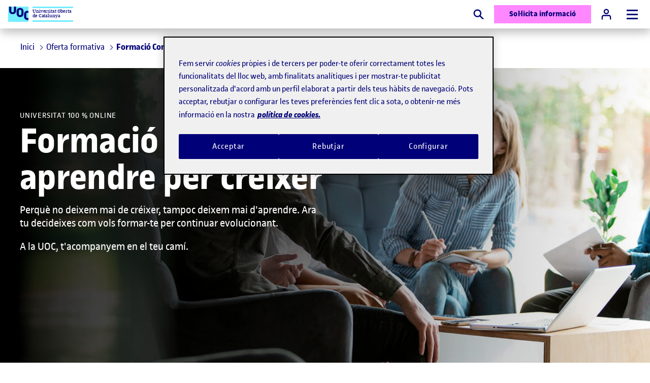

--- FILE ---
content_type: text/html;charset=utf-8
request_url: https://www.uoc.edu/ca/estudis/formacio-continua
body_size: 57038
content:

<!DOCTYPE HTML>
<html lang="ca">
<head>
  
  
  <!-- Google Tag Manager -->
  <script defer="defer" type="text/javascript" src="https://rum.hlx.page/.rum/@adobe/helix-rum-js@%5E2/dist/rum-standalone.js" data-routing="program=56146,environment=412726,tier=publish"></script>
<script>(function(w,d,s,l,i){w[l]=w[l]||[];w[l].push({'gtm.start':
            new Date().getTime(),event:'gtm.js'});var f=d.getElementsByTagName(s)[0],
          j=d.createElement(s),dl=l!='dataLayer'?'&l='+l:'';j.async=true;j.src=
          'https://www.googletagmanager.com/gtm.js?id='+i+dl;f.parentNode.insertBefore(j,f);
  })(window,document,'script','dataLayer','GTM-KK9DCJ');</script>
  <!-- End Google Tag Manager -->
  

  
  
    <!-- Youtube API -->
    <script type="text/javascript">
      // load the Youtube JS api and get going
      const j = document.createElement("script"),
              f = document.getElementsByTagName("script")[0];
      j.src = "//www.youtube.com/iframe_api";
      j.async = true;
      f.parentNode.insertBefore(j, f);
    </script>
    <!-- End Youtube API -->
  

    
  <meta charset="UTF-8"/>
  <title>Formació Contínua: cursos online amb qualitat universitària | UOC</title>

  



<script type="application/ld+json">
    {
        "@context": "https://schema.org",
        "@type": "Organization",
        "url": "https://www.uoc.edu",
        "logo": "https://www.uoc.edu/content/dam/uoc-common/logo.png"
    }
</script>

  




<meta property="og:url" content="https://www.uoc.edu/ca/estudis/formacio-continua"/>
<meta property="og:title" content="Formació Contínua: cursos online amb qualitat universitària"/>
<meta property="og:type" content="website"/>
<meta property="og:description" content="Evoluciona professionalment amb la Formació Contínua de la UOC. Programes de curta durada 100% en línia, amb itineraris personalitzats i acompanyament.
"/>
<meta property="og:image" content="https://www.uoc.edu/content/dam/studies/marqueting/imatges/estudia-a-la-uoc/03---distribuidores/General%20UOC.jpg"/>


<meta name="twitter:card" content="summary"/>
<meta name="twitter:site" content="@UOCuniversitat"/>
<meta name="twitter:creator" content="@UOCuniversitat"/>

  <meta name="keywords" content="Diplomes d&#39;especialització i diplomes d&#39;expert,Màsters,Cursos d&#39;idiomes,Cursos de formació contínua"/>
  <meta name="description" content="Evoluciona professionalment amb la Formació Contínua de la UOC. Programes de curta durada 100% en línia, amb itineraris personalitzats i acompanyament.
"/>
  <meta name="template" content="page-distributor-template"/>
  <meta name="viewport" content="width=device-width, initial-scale=1"/>
  <meta name="robots" content="index, follow"/>
  
  <meta name="page-type" content="DISTRIBUTOR"/>
  <meta name="section" content="UOC"/>
  <meta name="headland" content="Formació Contínua"/>


  
  
<link rel="canonical" href="https://www.uoc.edu/ca/estudis/formacio-continua"/>

    <link rel="alternate" hreflang="ca" href="https://www.uoc.edu/ca/estudis/formacio-continua"/>
    

    <link rel="alternate" hreflang="es" href="https://www.uoc.edu/es/estudios/formacion-continua"/>
    <link rel="alternate" hreflang="x-default" href="https://www.uoc.edu/es/estudios/formacion-continua"/>

  

    
    



    



<link rel="icon" type="image/png" href="/etc.clientlibs/uoc-common/clientlibs/clientlib-site/resources/images/favicons/favicon-16x16.png" sizes="16x16"/>
<link rel="icon" type="image/png" href="/etc.clientlibs/uoc-common/clientlibs/clientlib-site/resources/images/favicons/favicon-32x32.png" sizes="32x32"/>
<link rel="icon" type="image/png" href="/etc.clientlibs/uoc-common/clientlibs/clientlib-site/resources/images/favicons/favicon-96x96.png" sizes="96x96"/>


<link rel="icon" type="image/png" href="/etc.clientlibs/uoc-common/clientlibs/clientlib-site/resources/images/favicons/android-icon-192x192.png" sizes="192x192"/>


<link rel="apple-touch-icon" type="image/png" href="/etc.clientlibs/uoc-common/clientlibs/clientlib-site/resources/images/favicons/apple-icon-57x57.png" sizes="57x57"/>
<link rel="apple-touch-icon" type="image/png" href="/etc.clientlibs/uoc-common/clientlibs/clientlib-site/resources/images/favicons/apple-icon-60x60.png" sizes="60x60"/>
<link rel="apple-touch-icon" type="image/png" href="/etc.clientlibs/uoc-common/clientlibs/clientlib-site/resources/images/favicons/apple-icon-72x72.png" sizes="72x72"/>
<link rel="apple-touch-icon" type="image/png" href="/etc.clientlibs/uoc-common/clientlibs/clientlib-site/resources/images/favicons/apple-icon-76x76.png" sizes="76x76"/>
<link rel="apple-touch-icon" type="image/png" href="/etc.clientlibs/uoc-common/clientlibs/clientlib-site/resources/images/favicons/apple-icon-114x114.png" sizes="114x114"/>
<link rel="apple-touch-icon" type="image/png" href="/etc.clientlibs/uoc-common/clientlibs/clientlib-site/resources/images/favicons/apple-icon-120x120.png" sizes="120x120"/>
<link rel="apple-touch-icon" type="image/png" href="/etc.clientlibs/uoc-common/clientlibs/clientlib-site/resources/images/favicons/apple-icon-144x144.png" sizes="144x144"/>
<link rel="apple-touch-icon" type="image/png" href="/etc.clientlibs/uoc-common/clientlibs/clientlib-site/resources/images/favicons/apple-icon-152x152.png" sizes="152x152"/>
<link rel="apple-touch-icon" type="image/png" href="/etc.clientlibs/uoc-common/clientlibs/clientlib-site/resources/images/favicons/apple-icon-180x180.png" sizes="180x180"/>
<link rel="apple-touch-icon" sizes="180x180" href="/etc.clientlibs/uoc-common/clientlibs/clientlib-site/resources/images/favicons/apple-touch-icon.png"/>


<link rel="mask-icon" href="/etc.clientlibs/uoc-common/clientlibs/clientlib-site/resources/images/favicons/safari-pinned-tab.svg" color="#5bbad5"/>
<link rel="shortcut icon" href="/etc.clientlibs/uoc-common/clientlibs/clientlib-site/resources/images/favicons/favicon.ico"/>


  
  
  
  

  

  
    <script src="/etc.clientlibs/studies/clientlibs/clientlib-dependencies.lc-d41d8cd98f00b204e9800998ecf8427e-lc.min.js"></script>
<script src="/etc.clientlibs/uoc-common/clientlibs/clientlib-dependencies.lc-d41d8cd98f00b204e9800998ecf8427e-lc.min.js"></script>
<script src="/etc.clientlibs/uoc-common/clientlibs/clientlib-site.lc-245122730898a6f109dc4d9a10fc3901-lc.min.js"></script>
<script src="/etc.clientlibs/studies/clientlibs/clientlib-datalayer.lc-860083c28516fed306463ff3f4c77d79-lc.min.js"></script>


  
    <link rel="stylesheet" href="/etc.clientlibs/uoc-common/clientlibs/clientlib-dependencies.lc-d41d8cd98f00b204e9800998ecf8427e-lc.min.css" type="text/css">
<link rel="stylesheet" href="/etc.clientlibs/uoc-common/clientlibs/clientlib-site.lc-0b8c3374ac03ea77e12efdc1fa8f4534-lc.min.css" type="text/css">
<link rel="stylesheet" href="/etc.clientlibs/uoc-common/clientlibs/clientlib-base.lc-5e7e9c2186af105173b6c90385b028ef-lc.min.css" type="text/css">
<link rel="stylesheet" href="/etc.clientlibs/uoc-common/clientlibs/clientlib-authoring.lc-8d1fe7840422b0cd94dc7bf075ac80de-lc.min.css" type="text/css">


  
  
    <script async src="/etc.clientlibs/core/wcm/components/commons/datalayer/v1/clientlibs/core.wcm.components.commons.datalayer.v1.lc-70264651675213ed7f7cc5a02a00f621-lc.min.js"></script>



  
  
</head>
<body id="content-6bef88aa7d" data-cmp-data-layer-enabled>

  
  <!-- Google Tag Manager (noscript) -->
  <noscript><iframe src="https://www.googletagmanager.com/ns.html?id=GTM-KK9DCJ" height="0" width="0" style="display:none;visibility:hidden"></iframe></noscript>
  <!-- End Google Tag Manager (noscript) -->
  

<script>
    window.adobeDataLayer = window.adobeDataLayer || [];
    adobeDataLayer.push({
        page: JSON.parse("{\x22content\u002D6bef88aa7d\x22:{\x22@type\x22:\x22studies\/components\/page\/content\x22,\x22repo:modifyDate\x22:\x222025\u002D11\u002D18T14:59:26Z\x22,\x22dc:title\x22:\x22Formació Contínua: cursos online amb qualitat universitària\x22,\x22dc:description\x22:\x22Evoluciona professionalment amb la Formació Contínua de la UOC. Programes de curta durada 100% en línia, amb itineraris personalitzats i acompanyament.\\r\\n\x22,\x22xdm:template\x22:\x22\/conf\/studies\/settings\/wcm\/templates\/page\u002Ddistributor\u002Dtemplate\x22,\x22xdm:language\x22:\x22ca\x22,\x22xdm:tags\x22:[\x22Diplomes d\x27especialització i diplomes d\x27expert\x22,\x22Màsters\x22,\x22Cursos d\x27idiomes\x22,\x22Cursos de formació contínua\x22],\x22repo:path\x22:\x22\/content\/studies\/ww\/ca\/formacio\u002Dcontinua.html\x22}}"),
        event:'cmp:show',
        eventInfo: {
            path: 'page.content\u002D6bef88aa7d'
        }
    });
</script>


    




    

     
     
        <header class="experiencefragment-header experiencefragment">
<div id="experiencefragment-1953be08aa" class="cmp-experiencefragment cmp-experiencefragment--header">

	
		
		
    
    <div id="container-84503af972" class="cmp-container">
        
        <div class="container responsivegrid uoc-common-container">
	
		
		
    
    <div id="container-eb7c0bc989" class="cmp-container">
        
        <div class="container responsivegrid uoc-i-home-header uoc-common-container">
	
		
		
    
    <div id="container-8a99d24898" class="cmp-container">
        
        <div class="uocpreheader uoc-common-module">



<div class="uoc-pre-header">
    <div class="fullwidth">
        <div class="uoc-container uoc-pre-header__list-container">
            <ul class="cmp-navigation__group uoc-pre-header__highlighted-list">
                <li class="cmp-navigation__item cmp-navigation__item--level-0">
                    
                    <a href="https://www.uoc.edu/portal/ca/corporate/index.html" class="cmp-navigation__item-link" title="Corporate" target="_blank">
                        Corporate
                    </a>
                </li>
            
                <li class="cmp-navigation__item cmp-navigation__item--level-0">
                    
                    <a href="https://alumni.uoc.edu/opencms_alumni/opencms/ca/index.html" class="cmp-navigation__item-link" title="Alumni" target="_blank">
                        Alumni
                    </a>
                </li>
            </ul>
            <ul class="cmp-navigation__group uoc-pre-header__common-list">
                <li class="cmp-navigation__item cmp-navigation__item--level-0">
                    
                    <a href="https://www.uoc.edu/portal/ca/universitat/index.html" class="cmp-navigation__item-link" title="Sobre la UOC" target="_blank">
                        Sobre la UOC
                    </a>
                </li>
            
                <li class="cmp-navigation__item cmp-navigation__item--level-0">
                    
                    <a href="https://www.uoc.edu/ca/news" class="cmp-navigation__item-link" title="News" target="_blank">
                        News
                    </a>
                </li>
            
                <li class="cmp-navigation__item cmp-navigation__item--level-0">
                    
                    <a href="https://www.uoc.edu/opencms_portal2/opencms/CA/agenda/index.html" class="cmp-navigation__item-link" title="Agenda" target="_blank">
                        Agenda
                    </a>
                </li>
            
                <li class="cmp-navigation__item cmp-navigation__item--level-0">
                    
                    <a href="https://www.uoc.edu/portal/ca/universitat/contacte-seus/index.html" class="cmp-navigation__item-link" title="Contacte" target="_blank">
                        Contacte
                    </a>
                </li>
            </ul>
        </div>
    </div>
</div>
</div>
<div class="uocheader uoc-common-container">
    <link rel="stylesheet" href="/etc.clientlibs/uoc-common/components/structure/uocheader/clientlib.lc-d0d796b3fbc32923c5be4f63f457eb91-lc.min.css" type="text/css">
<script defer src="/etc.clientlibs/uoc-common/components/structure/uocheader/clientlib.lc-6b621909a9d28d13ecd107ee35016e6c-lc.min.js"></script>



<div class="drop-shadow uoc-header">
    <div class="fullwidth__content uoc-header__wrapper">
        
            
            <a href="https://www.uoc.edu/ca" class="uoc-header__logo uoc-logo" tabindex="2">
                
	
	
	<div data-asset-id="fa02127e-e749-4010-9315-1baf88c95c48" id="image-008d7ca6a5" data-cmp-data-layer="{&#34;image-008d7ca6a5&#34;:{&#34;@type&#34;:&#34;uoc-common/components/common/image&#34;,&#34;repo:modifyDate&#34;:&#34;2025-05-27T10:51:16Z&#34;,&#34;image&#34;:{&#34;repo:id&#34;:&#34;fa02127e-e749-4010-9315-1baf88c95c48&#34;,&#34;repo:modifyDate&#34;:&#34;2022-02-10T11:32:14Z&#34;,&#34;@type&#34;:&#34;image/png&#34;,&#34;repo:path&#34;:&#34;/content/dam/uoc-common/logo.png&#34;}}}" class="cmp-image" itemscope itemtype="http://schema.org/ImageObject">

    
        
            <img src="/content/experience-fragments/studies/ww/ca/site/header/master/_jcr_content/root/container/container/uocheader/image.coreimg.png/1748343076344/logo.png" loading="lazy" class="uoc-header__logo-image uoc-logo__image" itemprop="contentUrl" width="224" height="168" alt="Logo UOC"/>
        
        
    

    
    
</div>

    


	
	

                <span class="font-alternate uoc-header__logo-text uoc-logo__text">Universitat Oberta<br />de Catalunya</span>
            </a>
        
        
        <button type="button" id="uoc-search-button" class="uoc-header__btn uoc-header__btn--mx-0 uoc-cta uoc-cta--icon" tabindex="6">
            
	<svg class="svg-icon svg-icon--medium" aria-hidden="true">
		
		<use xlink:href="#search-full"></use>
	</svg>

            <span class="visually-hidden">Cercar</span>
        </button>
        <div class="uoc-header__sticky-footer">
            <a target="_blank" tabindex="6" data-id-modal="modal-form-info-id" data-anchor="uoc-studies-info-form" type="button" id="smart-header-cta" class="uoc-header__btn uoc-cta uoc-cta--action">
                Sol·licita informació
            </a>
        </div>
        <a href="https://cv.uoc.edu/auth?campus-nplincampus" type="button" id="uoc-user-button" class="uoc-header__btn uoc-cta uoc-cta--secondary uoc-header__btn--campus" tabindex="6">
            
	<svg class="svg-icon svg-icon--medium" aria-hidden="true">
		
		<use xlink:href="#user"></use>
	</svg>

            <span class="uoc-cta__text"><span class="visually-hidden">Accés a </span>Campus</span>
        </a>
        <button aria-label="Menú" aria-expanded="false" type="button" id="uoc-navmenu-button" class="uoc-header__btn uoc-header__button hf-topbar" name="uoc-navmenu-button" data-add-body-class="uoc-mobile-container-open" data-toggle-aria-expanded>
            <span class="uoc-header__button-burger"></span>
        </button>
        <div class="uoc-header__navigation uoc-mobile-container r2l">
            <div class="uoc-header__tabs uoc-header__tabs--left">
                <div class="navigation" tabindex="3">
                    
                    
                    
<div id="experiencefragment-37db885645" class="cmp-experiencefragment cmp-experiencefragment--menu">

	
		
		
    
    <div id="container-7128a26898" class="cmp-container">
        
        <div class="product-menu tabs panelcontainer uoc-common-container">


    
        <script defer src="/etc.clientlibs/uoc-common/clientlibs/clientlib-react.lc-a5841e311431626320b363cb59321e32-lc.min.js"></script>

    
    

    
        
            <nav-menu class="d-contents" locale="ca" siteBasePath="/content/studies/ww/ca" dataServletUrl="/content/experience-fragments/uoc-common/ww/ca/site/menu/master/_jcr_content/root/product_menu.productMenu.json" i18nServletUrl="/content/entities/api/_jcr_content.i18n.json"/>
        
    

    
    



</div>

        
    </div>

	

</div>

    

                </div>
            </div>
            <ul class="uoc-header__tabs uoc-header__tabs--right">
                <li class="uoc-header__tab">
                    <div class="uoc-language">
                        <button id="lang-open-button" class="uoc-language__button" aria-label="Canvi d&#39;idioma (ca). Obrir finestra modal" data-modalopen="modal-lang" tabindex="5">
                            CA
                            
	<svg class="svg-icon " aria-hidden="true">
		
		<use xlink:href="#arrow-down"></use>
	</svg>

                        </button>
                        <div data-modal data-modalid="modal-lang" data-modal-do-not-attach-to-body class="uoc-modal uoc-language__modal">
                            <div class="uoc-modal__inner drop-shadow">
                                    <span role="button" class="uoc-modal__close visually-hidden" aria-label="Tancar finestra modal" data-modalclose tabindex="0">
                                        
	<svg class="svg-icon svg-icon--medium uoc-modal__close-icon" aria-hidden="true">
		
		<use xlink:href="#close"></use>
	</svg>

                                    </span>
                                <div class="uoc-modal__body modal__body">
                                    <nav aria-label="Selecció d&#39;idioma">
                                        <ul class="uoc-language__list">
                                            <li aria-current="true">
                                                <a data-focus-id="lang-item" class="uoc-language__list_anchor" href="https://www.uoc.edu/ca/estudis/formacio-continua" hreflang="ca" lang="ca">ca</a>
                                            </li>
                                        
                                            <li>
                                                <a data-focus-id="lang-item" class="uoc-language__list_anchor" href="https://www.uoc.edu/es/estudios/formacion-continua" hreflang="es" lang="es">es</a>
                                            </li>
                                        
                                            <li>
                                                <a data-focus-id="lang-item" class="uoc-language__list_anchor" href="https://www.uoc.edu/en/studies/continuing-education-courses" hreflang="en" lang="en">en</a>
                                            </li>
                                        </ul>
                                    </nav>
                                </div>
                            </div>
                        </div>
                    </div>
                </li>
            </ul>
        </div>
    </div>
</div>
<div>
<div id="experiencefragment-a38c70c650" class="cmp-experiencefragment cmp-experiencefragment--header-search">

	
		
		
    
    <div id="container-4c4e20f486" class="cmp-container">
        
        <div class="container responsivegrid uoc-common-container">
	
		
		
    
    <div id="container-0353651b60" class="cmp-container">
        
        <div class="uocheadersearch uoc-common-module">


    <script defer src="/etc.clientlibs/uoc-common/components/structure/uocheadersearch/clientlib.lc-7d4e73c885fa60d2a51e4519d164497f-lc.min.js"></script>



<div class="uoc-common-module uoc-header-search-module uoc-bg-primary-10 fullwidth mb-1 mb-sm-4">
    <div class="uoc-header-search-module__closebtn-container">
        <div class="uoc-container">
            <button type="button" class="uoc-header-search-module__closebtn" aria-label="Close">
                
	<svg class="svg-icon " aria-hidden="true">
		
		<use xlink:href="#close"></use>
	</svg>

            </button>
        </div>
    </div>
    <div class="uoc-container uoc-container--content-1200">
        <div class="mb-0">
            <form method="get" class="uoc-form uoc-header__search" action="https://www.uoc.edu/ca/estudis/cercador">
                <fieldset>
                    <legend class="visually-hidden">Cerca per paraula</legend>
                    
                    
                    <div class="uoc-form-group">
                        
                        <label for="uoc-search-id-1878759015" class="visually-hidden">Cercar</label>
                        <input id="uoc-search-id-1878759015" name="query" type="search" class="uoc-form__control uoc-header__search-input" minlength="3" placeholder="Cerca per programa, àrea, tipus de formació..."/>
                    </div>
                    
                    
                    <button type="submit" class="uoc-header__search__submit disabled" disabled>
                        <span>
                             
	<svg class="svg-icon " aria-hidden="true">
		
		<use xlink:href="#search-full"></use>
	</svg>

                        </span>
                        Cerca
                    </button>
                    
	<svg class="svg-icon input-icon" aria-hidden="true">
		
		<use xlink:href="#search-full"></use>
	</svg>

                </fieldset>
                
            </form>
        </div>
    </div>
</div>

<style>
    header .uocheadersearch.uoc-common-module {
        margin-bottom: 0;
    }
</style>
</div>

        
    </div>

	

</div>

        
    </div>

	

</div>

    
</div>
</div>

        
    </div>

	

</div>

        
    </div>

	

</div>

        
    </div>

	

</div>

    
</header>

     

     
        <main id="main-contents" class="root container responsivegrid content base page basicpage ot-main-content-container uoc-studies main-1200">
            
	
		
		
    
    <div id="container-7694bae8bf" class="cmp-container">
        
        <div class="experiencefragment">
<div id="experiencefragment-4492cd8828" class="cmp-experiencefragment cmp-experiencefragment--post-header-wrapper">

	
		
		
    
    <div id="container-fadaa94aef" class="cmp-container">
        
        <div class="container responsivegrid uoc-common-container">
	
		
		
    
    <div id="container-0e52224e29" class="cmp-container">
        
        <div class="post-header-wrapper --no-border uoc-common-container">
<section class="uoc-post-header uoc-post-header--no-border">
    <div class="uoc-post-header__left">
        <div class="breadcrumb uoc-common-module">
<nav id="breadcrumb-8bfbbf6ea4" class="cmp-breadcrumb" aria-label="Breadcrumb" data-cmp-data-layer="{&#34;breadcrumb-8bfbbf6ea4&#34;:{&#34;@type&#34;:&#34;core/wcm/components/breadcrumb/v3/breadcrumb&#34;,&#34;repo:modifyDate&#34;:&#34;2022-08-25T13:30:58Z&#34;}}">
    <ol class="cmp-breadcrumb__list" itemscope itemtype="https://schema.org/BreadcrumbList">
        <li class="cmp-breadcrumb__item" data-cmp-data-layer="{&#34;breadcrumb-8bfbbf6ea4-item-5564e9fe231929915118&#34;:{&#34;@type&#34;:&#34;uoc-common/components/core/breadcrumb/item&#34;,&#34;dcTitle&#34;:&#34;UOC Home&#34;,&#34;xdmLinkURL&#34;:&#34;https://www.uoc.edu&#34;}}" aria-current="false" itemprop="itemListElement" itemscope itemtype="https://schema.org/ListItem">
            <a class="cmp-breadcrumb__item-link" itemprop="item" data-cmp-clickable="true" href="https://www.uoc.edu">
                <span itemprop="name">Inici</span>
            </a>
            <meta itemprop="position" content="0"/>
        </li>
        <li class="cmp-breadcrumb__item" data-cmp-data-layer="{&#34;breadcrumb-8bfbbf6ea4-item-5564e9fe23&#34;:{&#34;@type&#34;:&#34;uoc-common/components/core/breadcrumb/item&#34;,&#34;repo:modifyDate&#34;:&#34;2023-03-21T10:02:23Z&#34;,&#34;dc:title&#34;:&#34;Oferta formativa&#34;,&#34;xdm:linkURL&#34;:&#34;/ca/estudis&#34;}}" itemprop="itemListElement" itemscope itemtype="https://schema.org/ListItem">
            <a class="cmp-breadcrumb__item-link" itemprop="item" data-cmp-clickable href="/ca/estudis">
                <span itemprop="name">Oferta formativa</span>
            </a>
            <meta itemprop="position" content="1"/>
        </li>
    
        
        <li class="cmp-breadcrumb__item cmp-breadcrumb__item--active" aria-current="page" data-cmp-data-layer="{&#34;breadcrumb-8bfbbf6ea4-item-6bef88aa7d&#34;:{&#34;@type&#34;:&#34;uoc-common/components/core/breadcrumb/item&#34;,&#34;repo:modifyDate&#34;:&#34;2023-04-14T13:09:47Z&#34;,&#34;dc:title&#34;:&#34;Formació Contínua&#34;,&#34;xdm:linkURL&#34;:&#34;/ca/estudis/formacio-continua&#34;}}" itemprop="itemListElement" itemscope itemtype="https://schema.org/ListItem">
            
                <span itemprop="name">Formació Contínua</span>
            
            <meta itemprop="position" content="2"/>
        </li>
    </ol>
</nav>

    

</div>

    </div>
    



</section></div>

        
    </div>

	

</div>

        
    </div>

	

</div>

    
</div>
<div class="container responsivegrid uoc-common-container">
	
		
		
    
    <div id="container-86f47ada1f" class="cmp-container">
        
        <div class="uocbcard _interview _fullwidth _filter-gradient--left uoc-common-module">


	

	
		
	
	<div class="uoc-bcard uoc-bcard--overlay fullwidth" data-uoc-card>
		<div class="uoc-bcard__content ">
			<div class="uoc-bcard__top">
				<span class="uoc-bcard__pretitle">Universitat 100 % online</span>
				
					
					<h1 class="h1 uoc-bcard__title ">
						
						Formació contínua: aprendre per créixer
					</h1>
				
				
				<div class="uoc-bcard__body"><p>Perquè no deixem mai de créixer, tampoc deixem mai d&#39;aprendre. Ara tu decideixes com vols formar-te per continuar evolucionant.</p>
<p>A la UOC, t&#39;acompanyem en el teu camí.</p>
</div>
			</div>
			<div class="uoc-bcard__footer">
				
				
					
				
				
			</div>
		</div>
		<div class="uoc-bcard__image-container">
			
	
	
	
	
	
	<div class="filter-gradient filter-gradient--left">
		<div data-asset-id="ffa77553-913a-455a-9670-29c4b7151c85" id="image-7d9a143b69" data-cmp-data-layer="{&#34;image-7d9a143b69&#34;:{&#34;@type&#34;:&#34;uoc-common/components/common/image&#34;,&#34;repo:modifyDate&#34;:&#34;2025-11-18T14:59:23Z&#34;,&#34;dc:title&#34;:&#34;Formación Contínua UOC&#34;,&#34;image&#34;:{&#34;repo:id&#34;:&#34;ffa77553-913a-455a-9670-29c4b7151c85&#34;,&#34;repo:modifyDate&#34;:&#34;2025-05-29T09:17:55Z&#34;,&#34;@type&#34;:&#34;image/jpeg&#34;,&#34;repo:path&#34;:&#34;/content/dam/studies/marqueting/imatges/estudia-a-la-uoc/03---distribuidores/00-fc-ok/formacion-continua-uoc.jpg&#34;,&#34;xdm:tags&#34;:[&#34;properties:orientation/landscape&#34;],&#34;xdm:smartTags&#34;:{&#34;template&#34;:0.76,&#34;woman&#34;:1.0,&#34;conference&#34;:0.835,&#34;indoor activity&#34;:0.753,&#34;business photography&#34;:0.979,&#34;call center&#34;:0.76,&#34;team&#34;:0.756,&#34;waiting room&#34;:0.857,&#34;network&#34;:0.763,&#34;presentation&#34;:0.871,&#34;social group&#34;:1.0,&#34;corporate&#34;:0.895,&#34;person&#34;:1.0,&#34;collaboration&#34;:0.881,&#34;patient&#34;:0.77,&#34;interaction&#34;:0.872,&#34;client&#34;:0.889,&#34;lecture&#34;:0.771,&#34;man&#34;:1.0,&#34;meeting&#34;:0.92,&#34;transaction&#34;:0.776}}}}" class="cmp-image" itemscope itemtype="http://schema.org/ImageObject">

    
        
            <img src="/ca/estudis/formacio-continua/_jcr_content/root/heroContainer/uocbcard_copy_copy/image.coreimg.jpeg/1763477963452/formacion-continua-uoc.jpeg" loading="lazy" class="bitone- uoc-bcard__image" itemprop="contentUrl" width="2000" height="712" alt="Companys de feina en reunió informal" title="Formación Contínua UOC"/>
        
        
    

    
    <meta itemprop="caption" content="Formación Contínua UOC"/>
</div>

    


	</div>
	
	

		</div>
		<div class="uoc-bcard__floating-button">
			<div class="uoc-bcard__floating-button__container">
				
			</div>
		</div>
	</div>









    
</div>
<div class="uocgrid uoc-common-container">

	<div class="uoc-grid-auto grid-h100 uoc-grid--3-cols">
		
			<div class="uoc-grid__col uoc-1-col-container">
				
	
		
		
    
    <div id="container-c323f69fc6" class="cmp-container">
        
        <div class="uoccard _animate _shadow uoc-common-module">


	
	<div class="uoc-card hover-shadow drop-shadow uoc-card--image-top " data-uoc-card>
		<div class="uoc-card__image-container">
			
	
	
	
	
	
	
		

    


	
	
	

		</div>
		<div class="uoc-card__content">
			<div class="uoc-card__top">
				
				
					<h3 class="uoc-card__title ">
						
						Com s&#39;estudia a la nostra universitat <em>online</em>?
					</h3>
				
				
				
			</div>
			<div class="uoc-card__footer">
				
				
				
				
					
					
	
	
		
		<a class="uoc-cta uoc-cta--primary uoc-cta--caret hover-shadow-small hover-shadow-small" href="#universitat">
			<span>Vull descobrir-ho</span>
			
				
	<svg class="svg-icon uoc-cta__icon" aria-hidden="true">
		
		<use xlink:href="#arrow-right"></use>
	</svg>

			



		</a>
	
	

					
				
			</div>
			
		</div>
	</div>




	
    


</div>

        
    </div>

	


			</div>
		
			<div class="uoc-grid__col uoc-2-col-container">
				
	
		
		
    
    <div id="container-e1b4f4ac7f" class="cmp-container">
        
        <div class="uoccard _animate _shadow uoc-common-module">


	
	<div class="uoc-card hover-shadow drop-shadow uoc-card--image-top " data-uoc-card>
		<div class="uoc-card__image-container">
			
	
	
	
	
	
	
		

    


	
	
	

		</div>
		<div class="uoc-card__content">
			<div class="uoc-card__top">
				
				
					<h3 class="uoc-card__title ">
						
						T&#39;ajudem a construir el teu camí formatiu
					</h3>
				
				
				
			</div>
			<div class="uoc-card__footer">
				
				
				
				
					
					
	
	
		
		<a class="uoc-cta uoc-cta--primary uoc-cta--caret hover-shadow-small hover-shadow-small" href="#itinerari">
			<span>Vull saber-ne més</span>
			
				
	<svg class="svg-icon uoc-cta__icon" aria-hidden="true">
		
		<use xlink:href="#arrow-right"></use>
	</svg>

			



		</a>
	
	

					
				
			</div>
			
		</div>
	</div>




	
    


</div>

        
    </div>

	


			</div>
		
			<div class="uoc-grid__col uoc-3-col-container">
				
	
		
		
    
    <div id="container-2f2114a710" class="cmp-container">
        
        <div class="uoccard _secondary-light _animate _shadow uoc-common-module">


	
	<div class="uoc-card bg-secondary-light hover-shadow drop-shadow uoc-card--image-top " data-uoc-card>
		<div class="uoc-card__image-container">
			
	
	
	
	
	
	
		

    


	
	
	

		</div>
		<div class="uoc-card__content">
			<div class="uoc-card__top">
				
				
					<h3 class="uoc-card__title ">
						
						Explora la nostra oferta formativa
					</h3>
				
				
				
			</div>
			<div class="uoc-card__footer">
				
				
				
				
					
					
	
	
		
		<a class="uoc-cta uoc-cta--primary uoc-cta--caret hover-shadow-small hover-shadow-small" href="#programa">
			<span>Vull explorar</span>
			
				
	<svg class="svg-icon uoc-cta__icon" aria-hidden="true">
		
		<use xlink:href="#arrow-right"></use>
	</svg>

			



		</a>
	
	

					
				
			</div>
			
		</div>
	</div>




	
    


</div>

        
    </div>

	


			</div>
		
	</div>




	
    

</div>
<div class="text uoc-common-module">


    

</div>
<div class="title h2 uoc-common-module">
<div data-cmp-data-layer="{&#34;title-083c5dccfe&#34;:{&#34;@type&#34;:&#34;core/wcm/components/title/v3/title&#34;,&#34;repo:modifyDate&#34;:&#34;2025-11-18T14:59:23Z&#34;,&#34;dc:title&#34;:&#34;Per què la formació contínua és la teva millor aliada                       &#34;}}" id="title-083c5dccfe" class="cmp-title">
  <h2 class="cmp-title__text  h2 ">
      Per què la formació contínua és la teva millor aliada                       
      
  </h2>
</div>

    

</div>
<div class="uocgrid uoc-common-container">

	<div class="uoc-grid-auto uoc-grid--75-25">
		
			<div class="uoc-grid__col uoc-left-75-col-container">
				
	
		
		
    
    <div id="container-bee99941f0" class="cmp-container">
        
        <div class="enrolment-card uoc-common-module">

<div class="uoc-enrollwhencard ">
	<span class="uoc-enrollwhencard__icon">
		<svg class="svg-icon svg-icon--medium" aria-hidden="true">
            <use xlink:href="#edit"></use>
        </svg>
	</span>
    <div class="uoc-enrollwhencard__text">
        <p class="uoc-enrollwhencard__text__title">La formació contínua: el procés d&#39;aprenentatge al llarg de la vida</p>
        <p class="text mb-0">Formar-se al llarg de la vida ja no és una opció, sinó una estratègia intel·ligent per <b>créixer, evolucionar i adaptar-se</b> a un món en evolució constant. La formació contínua et permet adquirir, actualitzar o ampliar <b>coneixements i competències professionals</b>. És clau per estar al dia dels canvis del mercat laboral i créixer personalment en <b>qualsevol etapa de la vida</b>. </p>
    </div>
</div></div>
<div class="insights uoc-common-module">

<div class="uoc-insights ">
    <div class="uoc-insights__item">
        <div class="uoc-insights__icon">
            
            <svg class="svg-icon" aria-hidden="true">
                <use xlink:href="#checkmark"></use>
            </svg>
        </div>
        <p class="uoc-insights__text">
            Curta i mitjana durada: <span style="	font-weight: normal;
">una formació amb la qual no renuncies a res.</span>
        </p>
    </div>

    <div class="uoc-insights__item">
        <div class="uoc-insights__icon">
            
            <svg class="svg-icon" aria-hidden="true">
                <use xlink:href="#checkmark"></use>
            </svg>
        </div>
        <p class="uoc-insights__text">
            Flexible: <span style="	font-weight: normal;
">una formació que s&#39;adapta als teus objectius.</span>
        </p>
    </div>

    <div class="uoc-insights__item">
        <div class="uoc-insights__icon">
            
            <svg class="svg-icon" aria-hidden="true">
                <use xlink:href="#checkmark"></use>
            </svg>
        </div>
        <p class="uoc-insights__text">
            Professionalitzadora: <span style="	font-weight: normal;
">una formació per multiplicar oportunitats.</span>
        </p>
    </div>
</div></div>

        
    </div>

	


			</div>
		
			<div class="uoc-grid__col uoc-right-25-col-container">
				
	
		
		
    
    <div id="container-6250803fde" class="cmp-container">
        
        <div class="image uoc-common-module"><div data-asset-id="519b9af5-3576-4e56-bf34-d78f4408298e" id="image-0e72312832" data-cmp-data-layer="{&#34;image-0e72312832&#34;:{&#34;@type&#34;:&#34;uoc-common/components/common/image&#34;,&#34;repo:modifyDate&#34;:&#34;2025-11-18T14:59:24Z&#34;,&#34;dc:title&#34;:&#34;profesional masculino sosteniendo una computadora portátil y subiendo una escalera en la ciudad durante un día soleado&#34;,&#34;image&#34;:{&#34;repo:id&#34;:&#34;519b9af5-3576-4e56-bf34-d78f4408298e&#34;,&#34;repo:modifyDate&#34;:&#34;2025-05-29T09:17:55Z&#34;,&#34;@type&#34;:&#34;image/jpeg&#34;,&#34;repo:path&#34;:&#34;/content/dam/studies/marqueting/imatges/estudia-a-la-uoc/03---distribuidores/00-fc-ok/crecimiento-personal.jpg&#34;,&#34;xdm:tags&#34;:[&#34;properties:orientation/portrait&#34;],&#34;xdm:smartTags&#34;:{&#34;footwear&#34;:0.867,&#34;formal wear&#34;:0.869,&#34;business photography&#34;:0.966,&#34;khaki pants&#34;:0.928,&#34;stairs&#34;:0.863,&#34;trousers&#34;:0.895,&#34;menswear&#34;:0.942,&#34;blazer&#34;:0.861,&#34;shoes&#34;:0.925,&#34;active pants&#34;:0.873,&#34;jeans&#34;:0.857,&#34;running&#34;:0.856,&#34;uniform&#34;:0.875,&#34;workwear&#34;:0.921,&#34;kick&#34;:0.868,&#34;dress suit&#34;:0.868,&#34;person&#34;:1.0,&#34;walking&#34;:0.924,&#34;marching&#34;:0.892,&#34;step&#34;:0.935,&#34;pedestrian&#34;:0.934,&#34;man&#34;:1.0,&#34;suit&#34;:0.905,&#34;ankle&#34;:0.857}}}}" class="cmp-image" itemscope itemtype="http://schema.org/ImageObject">

    
        
            <img src="/ca/estudis/formacio-continua/_jcr_content/root/heroContainer/uocgrid_copy/par_1/image.coreimg.jpeg/1763477964043/crecimiento-personal.jpeg" loading="lazy" itemprop="contentUrl" width="275" height="562" alt="Home jove pujant escales amb un ordinador portàtil a la mà" title="profesional masculino sosteniendo una computadora portátil y subiendo una escalera en la ciudad durante un día soleado"/>
        
        
    

    
    <meta itemprop="caption" content="profesional masculino sosteniendo una computadora portátil y subiendo una escalera en la ciudad durante un día soleado"/>
</div>

    

</div>

        
    </div>

	


			</div>
		
	</div>




	
    

</div>
<div class="insights uoc-common-module">

<div class="uoc-insights uoc-insights--horizontal">
    <div class="uoc-insights__item">
        <div class="uoc-insights__icon">
            
            <svg class="svg-icon" aria-hidden="true">
                <use xlink:href="#cervell"></use>
            </svg>
        </div>
        <p class="uoc-insights__text">
            Aprendre
        </p>
    </div>

    <div class="uoc-insights__item">
        <div class="uoc-insights__icon">
            
            <svg class="svg-icon" aria-hidden="true">
                <use xlink:href="#subcategory"></use>
            </svg>
        </div>
        <p class="uoc-insights__text">
            Créixer
        </p>
    </div>

    <div class="uoc-insights__item">
        <div class="uoc-insights__icon">
            
            <svg class="svg-icon" aria-hidden="true">
                <use xlink:href="#actualitzacio"></use>
            </svg>
        </div>
        <p class="uoc-insights__text">
            Transformar
        </p>
    </div>
</div></div>
<div class="text uoc-common-module">


    

</div>
<div class="title h2 uoc-common-module">
<div data-cmp-data-layer="{&#34;universitat&#34;:{&#34;@type&#34;:&#34;core/wcm/components/title/v3/title&#34;,&#34;repo:modifyDate&#34;:&#34;2025-11-18T14:59:24Z&#34;,&#34;dc:title&#34;:&#34;Sis raons per triar la nostra formació contínua&#34;}}" id="universitat" class="cmp-title">
  <h2 class="cmp-title__text  h2 ">
      Sis raons per triar la nostra formació contínua
      
  </h2>
</div>

    

</div>
<div class="uocgrid uoc-common-container">

	<div class="uoc-grid-auto grid-h100 uoc-grid--3-cols">
		
			<div class="uoc-grid__col uoc-1-col-container">
				
	
		
		
    
    <div id="container-f95926b5fc" class="cmp-container">
        
        <div class="uoccard _secondary-light _shadow uoc-common-module">


	
	<div class="uoc-card bg-secondary-light drop-shadow uoc-card--image-top " data-uoc-card>
		<div class="uoc-card__image-container">
			
	
	
	
	
	
	
		

    


	
	
	

		</div>
		<div class="uoc-card__content">
			<div class="uoc-card__top">
				
				
					<h4 class="uoc-card__title ">
						
						Som la millor universitat <em>online</em>
					</h4>
				
				
				<div class="uoc-card__body"><p>La UOC és la universitat en línia espanyola més ben posicionada en el prestigiós rànquing de qualitat universitària Times Higher Education.</p>
</div>
			</div>
			<div class="uoc-card__footer">
				
				
				
				
			</div>
			
				
	<svg class="svg-icon uoc-card__mobile" aria-hidden="true">
		
		<use xlink:href="#arrow-right"></use>
	</svg>

			
		</div>
	</div>




	
    


</div>
<div class="uoccard _shadow uoc-common-module">


	
	<div class="uoc-card drop-shadow uoc-card--image-top " data-uoc-card>
		<div class="uoc-card__image-container">
			
	
	
	
	
	
	
		<div data-asset-id="12803617-7bac-475f-b94c-d25bb58a4476" id="image-d1d37061e9" data-cmp-data-layer="{&#34;image-d1d37061e9&#34;:{&#34;@type&#34;:&#34;uoc-common/components/common/image&#34;,&#34;repo:modifyDate&#34;:&#34;2025-11-18T14:59:24Z&#34;,&#34;dc:title&#34;:&#34;Formación Contínua UOC&#34;,&#34;image&#34;:{&#34;repo:id&#34;:&#34;12803617-7bac-475f-b94c-d25bb58a4476&#34;,&#34;repo:modifyDate&#34;:&#34;2025-05-29T09:17:55Z&#34;,&#34;@type&#34;:&#34;image/jpeg&#34;,&#34;repo:path&#34;:&#34;/content/dam/studies/marqueting/imatges/estudia-a-la-uoc/03---distribuidores/00-fc-ok/uoc-flexible.jpg&#34;,&#34;xdm:tags&#34;:[&#34;properties:orientation/landscape&#34;],&#34;xdm:smartTags&#34;:{&#34;woman&#34;:1.0,&#34;lifestyle photography&#34;:0.888,&#34;smartphone&#34;:0.784,&#34;person&#34;:1.0,&#34;qr code&#34;:0.854,&#34;texting&#34;:0.89,&#34;text message&#34;:0.886}}}}" class="cmp-image" itemscope itemtype="http://schema.org/ImageObject">

    
        
            <img src="/ca/estudis/formacio-continua/_jcr_content/root/heroContainer/uocgrid_1643580171_c/par_0/uoccard_copy_copy_co_495527790/image.coreimg.jpeg/1763477964399/uoc-flexible.jpeg" loading="lazy" class="bitone- uoc-card__image" itemprop="contentUrl" width="2000" height="1121" alt="Dona navega pel site de la UOC des d&#39;un smartphone" title="Formación Contínua UOC"/>
        
        
    

    
    <meta itemprop="caption" content="Formación Contínua UOC"/>
</div>

    


	
	
	

		</div>
		<div class="uoc-card__content">
			<div class="uoc-card__top">
				
				
					<h4 class="uoc-card__title ">
						
						Programes que s&#39;adapten a tu
					</h4>
				
				
				<div class="uoc-card__body"><p> </p>
<p>Podràs escollir programes amb diferents nivells, durades diverses i amb requisits d&#39;accés o sense. Perquè amb els programes de formació contínua en línia de la UOC no t&#39;equivoques mai.</p>
</div>
			</div>
			<div class="uoc-card__footer">
				
				
				
				
			</div>
			
				
	<svg class="svg-icon uoc-card__mobile" aria-hidden="true">
		
		<use xlink:href="#arrow-right"></use>
	</svg>

			
		</div>
	</div>




	
    


</div>

        
    </div>

	


			</div>
		
			<div class="uoc-grid__col uoc-2-col-container">
				
	
		
		
    
    <div id="container-5595076867" class="cmp-container">
        
        <div class="uoccard _shadow uoc-common-module">


	
	<div class="uoc-card drop-shadow uoc-card--image-top " data-uoc-card>
		<div class="uoc-card__image-container">
			
	
	
	
	
	
	
		<div data-asset-id="0ce57d4c-2aac-42b0-997b-228151bb492b" id="image-df7d46282c" data-cmp-data-layer="{&#34;image-df7d46282c&#34;:{&#34;@type&#34;:&#34;uoc-common/components/common/image&#34;,&#34;repo:modifyDate&#34;:&#34;2025-11-18T14:59:24Z&#34;,&#34;dc:title&#34;:&#34;Formación Contínua UOC: concilia&#34;,&#34;image&#34;:{&#34;repo:id&#34;:&#34;0ce57d4c-2aac-42b0-997b-228151bb492b&#34;,&#34;repo:modifyDate&#34;:&#34;2025-05-29T09:17:55Z&#34;,&#34;@type&#34;:&#34;image/jpeg&#34;,&#34;repo:path&#34;:&#34;/content/dam/studies/marqueting/imatges/estudia-a-la-uoc/03---distribuidores/00-fc-ok/uoc-sin-horarios.jpg&#34;,&#34;xdm:tags&#34;:[&#34;properties:orientation/landscape&#34;],&#34;xdm:smartTags&#34;:{&#34;video gaming&#34;:0.753,&#34;lifestyle photography&#34;:0.942,&#34;person&#34;:1.0,&#34;chill&#34;:0.766,&#34;reading&#34;:0.818,&#34;man&#34;:1.0}}}}" class="cmp-image" itemscope itemtype="http://schema.org/ImageObject">

    
        
            <img src="/ca/estudis/formacio-continua/_jcr_content/root/heroContainer/uocgrid_1643580171_c/par_1/uoccard_copy_copy_co_1126718252/image.coreimg.jpeg/1763477964509/uoc-sin-horarios.jpeg" loading="lazy" class="bitone- uoc-card__image" itemprop="contentUrl" width="1500" height="1000" alt="Home estudia online a casa acompanyat pel seu gat" title="Formación Contínua UOC: concilia"/>
        
        
    

    
    <meta itemprop="caption" content="Formación Contínua UOC: concilia"/>
</div>

    


	
	
	

		</div>
		<div class="uoc-card__content">
			<div class="uoc-card__top">
				
				
					<h4 class="uoc-card__title ">
						
						Concilia vida personal i aprenentatge
					</h4>
				
				
				<div class="uoc-card__body"><p> </p>
<p>T&#39;oferim formació asíncrona, 100% en línia i flexible, sense classes ni horaris. Perquè estudiïs al teu ritme.</p>
</div>
			</div>
			<div class="uoc-card__footer">
				
				
				
				
			</div>
			
				
	<svg class="svg-icon uoc-card__mobile" aria-hidden="true">
		
		<use xlink:href="#arrow-right"></use>
	</svg>

			
		</div>
	</div>




	
    


</div>
<div class="uoccard _secondary-light _shadow uoc-common-module">


	
	<div class="uoc-card bg-secondary-light drop-shadow uoc-card--image-top " data-uoc-card>
		<div class="uoc-card__image-container">
			
	
	
	
	
	
	
		

    


	
	
	

		</div>
		<div class="uoc-card__content">
			<div class="uoc-card__top">
				
				
					<h4 class="uoc-card__title ">
						
						Et preparem per destacar en el món laboral
					</h4>
				
				
				<div class="uoc-card__body"><p></p><p>Detectem les tendències del mercat de treball i t&#39;oferim un extens catàleg de programes actualitzats amb les competències més sol·licitades. </p>

</div>
			</div>
			<div class="uoc-card__footer">
				
				
				
				
					
					
	
	
		
		<a class="uoc-cta uoc-cta--primary uoc-cta--caret hover-shadow-small hover-shadow-small" href="#programa">
			<span>Descobreix l&#39;oferta formativa</span>
			
				
	<svg class="svg-icon uoc-cta__icon" aria-hidden="true">
		
		<use xlink:href="#arrow-right"></use>
	</svg>

			



		</a>
	
	

					
				
			</div>
			
		</div>
	</div>




	
    


</div>

        
    </div>

	


			</div>
		
			<div class="uoc-grid__col uoc-3-col-container">
				
	
		
		
    
    <div id="container-30d2c1c1e9" class="cmp-container">
        
        <div class="uoccard _secondary-light _shadow uoc-common-module">


	
	<div class="uoc-card bg-secondary-light drop-shadow uoc-card--image-top " data-uoc-card>
		<div class="uoc-card__image-container">
			
	
	
	
	
	
	
		

    


	
	
	

		</div>
		<div class="uoc-card__content">
			<div class="uoc-card__top">
				
				
					<h4 class="uoc-card__title ">
						
						Aprèn de manera diferent
					</h4>
				
				
				<div class="uoc-card__body"><p></p><p>Som nadius digitals i referents en l&#39;<em>e-learning</em>. Amb la nostra metodologia innovadora, basada en l&#39;aprenentatge actiu, aplicaràs els teus coneixements en casos reals. Dissenyem per a tu materials pensats per a l&#39;entorn digital.</p>

</div>
			</div>
			<div class="uoc-card__footer">
				
				
				
				
			</div>
			
				
	<svg class="svg-icon uoc-card__mobile" aria-hidden="true">
		
		<use xlink:href="#arrow-right"></use>
	</svg>

			
		</div>
	</div>




	
    


</div>
<div class="uoccard _shadow uoc-common-module">


	
	<div class="uoc-card drop-shadow uoc-card--image-top " data-uoc-card>
		<div class="uoc-card__image-container">
			
	
	
	
	
	
	
		<div data-asset-id="cc537ec2-6c23-4ce2-b494-e887fccae699" id="image-6c9828879c" data-cmp-data-layer="{&#34;image-6c9828879c&#34;:{&#34;@type&#34;:&#34;uoc-common/components/common/image&#34;,&#34;repo:modifyDate&#34;:&#34;2025-11-18T14:59:24Z&#34;,&#34;image&#34;:{&#34;repo:id&#34;:&#34;cc537ec2-6c23-4ce2-b494-e887fccae699&#34;,&#34;repo:modifyDate&#34;:&#34;2025-03-13T14:19:06Z&#34;,&#34;@type&#34;:&#34;image/jpeg&#34;,&#34;repo:path&#34;:&#34;/content/dam/studies/marqueting/imatges/blog/01-noves-imatges/salo-ensenyament-uoc.jpg&#34;,&#34;xdm:tags&#34;:[&#34;properties:orientation/landscape&#34;],&#34;xdm:smartTags&#34;:{&#34;college&#34;:0.779,&#34;person&#34;:0.999,&#34;university&#34;:0.895,&#34;campus&#34;:0.752,&#34;commercial photography&#34;:0.905,&#34;uptown&#34;:0.776,&#34;research institution&#34;:0.857,&#34;people&#34;:0.999}}}}" class="cmp-image" itemscope itemtype="http://schema.org/ImageObject">

    
        
            <img src="/ca/estudis/formacio-continua/_jcr_content/root/heroContainer/uocgrid_1643580171_c/par_2/uoccard_copy_copy_co_1387265474/image.coreimg.jpeg/1763477964791/salo-ensenyament-uoc.jpeg" loading="lazy" class="bitone- uoc-card__image" itemprop="contentUrl" width="1024" height="684" alt="Edifici de la UOC a Barcelona"/>
        
        
    

    
    
</div>

    


	
	
	

		</div>
		<div class="uoc-card__content">
			<div class="uoc-card__top">
				
				
					<h4 class="uoc-card__title ">
						
						Acredita els nous coneixements
					</h4>
				
				
				<div class="uoc-card__body"><p> </p>
<p>Coneixement universitari certificat per les agències de qualitat universitària. Els nostres programes t&#39;ofereixen diversos tipus de certificats i <a href="https://www.uoc.edu/ca/estudis/info/que-son-les-microcredencials" target="_blank" rel="noopener noreferrer">microcredencials</a>.</p>
</div>
			</div>
			<div class="uoc-card__footer">
				
				
				
				
			</div>
			
				
	<svg class="svg-icon uoc-card__mobile" aria-hidden="true">
		
		<use xlink:href="#arrow-right"></use>
	</svg>

			
		</div>
	</div>




	
    


</div>

        
    </div>

	


			</div>
		
	</div>




	
    

</div>

        
    </div>

	

</div>
<div class="container responsivegrid uoc-common-container">
	
		
		
    
    <div id="container-f9de56ad0d" class="cmp-container">
        
        <div class="uocbcard _float-left uoc-common-module">


	

	
		
	
	<div class="uoc-bcard uoc-bcard--floating uoc-bcard--floating-left" data-uoc-card>
		<div class="uoc-bcard__content ">
			<div class="uoc-bcard__top">
				<span class="uoc-bcard__pretitle">Formació modular i apilable</span>
				
					
					<h3 class="h1 uoc-bcard__title ">
						
						<h3>Construeix el teu itinerari formatiu amb un aprenentatge modular</h3>
					</h3>
				
				
				<div class="uoc-bcard__body"><p>A la UOC, creiem que el futur de la formació és permetre la possibilitat de seguir<strong> itineraris personalitzats</strong> que s&#39;adaptin a cada estudiant.</p>
<p>Amb la nostra formació contínua cursaràs programes de <strong>curta i mitjana durada</strong> que es complementen entre si. Podràs ampliar les teves competències professionals de manera progressiva i completa <strong>apilant formacions</strong> de diverses àrees i temàtiques.</p>
<p> </p>
</div>
			</div>
			<div class="uoc-bcard__footer">
				
				
				
			</div>
		</div>
		<div class="uoc-bcard__image-container">
			
	
	
	
	
	
	
		<div data-asset-id="a5ed9650-4174-4b4e-a78b-64e079d817fa" id="image-15af0c4e5a" data-cmp-data-layer="{&#34;image-15af0c4e5a&#34;:{&#34;@type&#34;:&#34;uoc-common/components/common/image&#34;,&#34;repo:modifyDate&#34;:&#34;2025-11-18T14:59:24Z&#34;,&#34;dc:title&#34;:&#34;Formación Contínua UOC Cursos apilables&#34;,&#34;image&#34;:{&#34;repo:id&#34;:&#34;a5ed9650-4174-4b4e-a78b-64e079d817fa&#34;,&#34;repo:modifyDate&#34;:&#34;2025-08-26T10:23:19Z&#34;,&#34;@type&#34;:&#34;image/jpeg&#34;,&#34;repo:path&#34;:&#34;/content/dam/studies/marqueting/imatges/estudia-a-la-uoc/03---distribuidores/00-fc-ok/Marian-CAT-1920x1080.jpg&#34;,&#34;xdm:tags&#34;:[&#34;properties:orientation/landscape&#34;],&#34;xdm:smartTags&#34;:{&#34;woman&#34;:1.0,&#34;person&#34;:1.0,&#34;business photography&#34;:0.892,&#34;client&#34;:0.8,&#34;webpage&#34;:0.823}}}}" class="cmp-image" itemscope itemtype="http://schema.org/ImageObject">

    
        
            <img src="/ca/estudis/formacio-continua/_jcr_content/root/tabsContainer/uocbcard_copy_copy_c/image.coreimg.jpeg/1763477964972/marian-cat-1920x1080.jpeg" loading="lazy" class="bitone- uoc-bcard__image" itemprop="contentUrl" width="1921" height="1080" alt="Una noia presenta els noms dels diferents cursos de formació contínua que ha realitzat a la UOC" title="Formación Contínua UOC Cursos apilables"/>
        
        
    

    
    <meta itemprop="caption" content="Formación Contínua UOC Cursos apilables"/>
</div>

    


	
	
	

		</div>
		<div class="uoc-bcard__floating-button">
			<div class="uoc-bcard__floating-button__container">
				
					
						
	
	
		
		<a class="uoc-cta uoc-cta--primary hover-shadow-small" href="#programa">
			<span>Veure l&#39;oferta formativa</span>
			
				
	<svg class="svg-icon uoc-cta__icon" aria-hidden="true">
		
		<use xlink:href="#arrow-right"></use>
	</svg>

			



		</a>
	
	

					
					
				
			</div>
		</div>
	</div>









    
</div>

        
    </div>

	

</div>
<div class="container responsivegrid uoc-common-container">
	
		
		
    
    <div id="itinerari" class="cmp-container">
        
        <div class="title h2 uoc-common-module">
<div data-cmp-data-layer="{&#34;title-71cb15ee5f&#34;:{&#34;@type&#34;:&#34;core/wcm/components/title/v3/title&#34;,&#34;repo:modifyDate&#34;:&#34;2025-11-18T14:59:25Z&#34;,&#34;dc:title&#34;:&#34;T&#39;ajudem a construir el teu camí formatiu&#34;}}" id="title-71cb15ee5f" class="cmp-title">
  <h2 class="cmp-title__text  h2 ">
      T&#39;ajudem a construir el teu camí formatiu
      
  </h2>
</div>

    

</div>
<div class="uocgrid uoc-common-container">

	<div class="uoc-grid-auto grid-h100 uoc-grid--25-75">
		
			<div class="uoc-grid__col uoc-left-25-col-container">
				
	
		
		
    
    <div id="container-cf2ba62d1a" class="cmp-container">
        
        <div class="uoccard _uoc _nobitone uoc-common-module">


	
	<div class="uoc-card bg-uoc uoc-card--image-top bg-dynamic" data-uoc-card>
		<div class="uoc-card__image-container">
			
	
	
	
	
	
	
		<div data-asset-id="83236811-9c75-407e-9818-34c6430d16a0" id="image-71ec36aae5" data-cmp-data-layer="{&#34;image-71ec36aae5&#34;:{&#34;@type&#34;:&#34;uoc-common/components/common/image&#34;,&#34;repo:modifyDate&#34;:&#34;2025-11-18T14:59:25Z&#34;,&#34;image&#34;:{&#34;repo:id&#34;:&#34;83236811-9c75-407e-9818-34c6430d16a0&#34;,&#34;repo:modifyDate&#34;:&#34;2025-02-12T07:19:02Z&#34;,&#34;@type&#34;:&#34;image/jpeg&#34;,&#34;repo:path&#34;:&#34;/content/dam/fotografies-uoc/images/shootings/ingesta/espais-campus-uoc-desembre-2024-0083.jpg&#34;,&#34;xdm:tags&#34;:[&#34;properties:orientation/landscape&#34;],&#34;xdm:smartTags&#34;:{&#34;corridor&#34;:0.845,&#34;woman&#34;:1.0,&#34;hallway&#34;:0.878,&#34;university&#34;:0.803,&#34;commercial photography&#34;:0.915,&#34;hall&#34;:0.888,&#34;office&#34;:0.763,&#34;foyer&#34;:0.822,&#34;waiting room&#34;:0.897,&#34;interior&#34;:0.811,&#34;lobby&#34;:0.784,&#34;vestibule&#34;:0.777,&#34;concourse&#34;:0.803,&#34;corporate&#34;:0.806,&#34;person&#34;:0.997,&#34;man&#34;:0.996,&#34;research institution&#34;:0.857,&#34;atrium&#34;:0.841,&#34;reception&#34;:0.816}}}}" class="cmp-image" itemscope itemtype="http://schema.org/ImageObject">

    
        
            <img src="/ca/estudis/formacio-continua/_jcr_content/root/infoContainer/uocgrid_1860547330_c/par_0/uoccard_copy_copy/image.coreimg.jpeg/1763477965618/espais-campus-uoc-desembre-2024-0083.jpeg" loading="lazy" class="bitone- uoc-card__image" itemprop="contentUrl" width="1500" height="1000" alt="Interior d&#39;un dels edificis de la UOC a Barcelona"/>
        
        
    

    
    
</div>

    


	
	
	

		</div>
		<div class="uoc-card__content">
			<div class="uoc-card__top">
				
				
					<h3 class="uoc-card__title ">
						
							
	
	
	
		<a href="#accordion-4b87d1cdbc-item-82c4e23037">A la UOC, t&#39;acompanyem en tot moment
			
			
			
		</a>
	

							
						
						
					</h3>
				
				
				<div class="uoc-card__body"><p>Abans, durant i després d&#39;estudiar, t&#39;ajudem a triar programes perquè construeixis un itinerari formatiu propi amb què podràs gaudir de l&#39;aprenentatge i créixer professionalment.</p>
</div>
			</div>
			<div class="uoc-card__footer">
				
				
				
				
			</div>
			
				
	<svg class="svg-icon uoc-card__mobile" aria-hidden="true">
		
		<use xlink:href="#arrow-right"></use>
	</svg>

			
		</div>
	</div>




	
    


</div>

        
    </div>

	


			</div>
		
			<div class="uoc-grid__col uoc-right-75-col-container">
				
	
		
		
    
    <div id="container-7b4c69e9aa" class="cmp-container">
        
        <div class="uocgrid uoc-common-container">

	<div class="uoc-grid-auto grid-h100 uoc-grid--3-cols">
		
			<div class="uoc-grid__col uoc-1-col-container">
				
	
		
		
    
    <div id="container-05981286ac" class="cmp-container">
        
        <div class="uoccard _secondary-light uoc-common-module">


	
	<div class="uoc-card bg-secondary-light uoc-card--image-top bg-dynamic" data-uoc-card>
		<div class="uoc-card__image-container">
			
	
	
	
	
	
	
		

    


	
	
	

		</div>
		<div class="uoc-card__content">
			<div class="uoc-card__top">
				
					<span class="uoc-card__pretitle">1. Abans</span>
				
				
					<h3 class="uoc-card__title ">
						
							
	
	
	
		<a href="#accordion-4b87d1cdbc-item-82c4e23037">Orientació prèvia
			
			
			
		</a>
	

							
						
						
					</h3>
				
				
				<div class="uoc-card__body"><p>Estudiïs o no amb nosaltres, t&#39;oferim eines d&#39;orientació perquè trobis l&#39;itinerari formatiu que et conduirà a assolir els teus objectius.</p>
</div>
			</div>
			<div class="uoc-card__footer">
				
				
				
				
			</div>
			
				
	<svg class="svg-icon uoc-card__mobile" aria-hidden="true">
		
		<use xlink:href="#arrow-right"></use>
	</svg>

			
		</div>
	</div>




	
    


</div>

        
    </div>

	


			</div>
		
			<div class="uoc-grid__col uoc-2-col-container">
				
	
		
		
    
    <div id="container-3c6da71920" class="cmp-container">
        
        <div class="uoccard _secondary-light uoc-common-module">


	
	<div class="uoc-card bg-secondary-light uoc-card--image-top bg-dynamic" data-uoc-card>
		<div class="uoc-card__image-container">
			
	
	
	
	
	
	
		

    


	
	
	

		</div>
		<div class="uoc-card__content">
			<div class="uoc-card__top">
				
					<span class="uoc-card__pretitle">2. Durant</span>
				
				
					<h3 class="uoc-card__title ">
						
							
	
	
	
		<a href="#accordion-4b87d1cdbc-item-f7e37d0e99">Seguiment personalitzat
			
			
			
		</a>
	

							
						
						
					</h3>
				
				
				<div class="uoc-card__body"><p>L&#39;acompanyament docent i pedagògic de l&#39;equip de professorat i tutoria és permanent. També disposem d&#39;un servei d&#39;atenció psicològica.</p>
</div>
			</div>
			<div class="uoc-card__footer">
				
				
				
				
			</div>
			
				
	<svg class="svg-icon uoc-card__mobile" aria-hidden="true">
		
		<use xlink:href="#arrow-right"></use>
	</svg>

			
		</div>
	</div>




	
    


</div>

        
    </div>

	


			</div>
		
			<div class="uoc-grid__col uoc-3-col-container">
				
	
		
		
    
    <div id="container-d0ccbbba4c" class="cmp-container">
        
        <div class="uoccard _secondary-light uoc-common-module">


	
	<div class="uoc-card bg-secondary-light uoc-card--image-top bg-dynamic" data-uoc-card>
		<div class="uoc-card__image-container">
			
	
	
	
	
	
	
		

    


	
	
	

		</div>
		<div class="uoc-card__content">
			<div class="uoc-card__top">
				
					<span class="uoc-card__pretitle">3. Després</span>
				
				
					<h3 class="uoc-card__title ">
						
							
	
	
	
		<a href="#accordion-4b87d1cdbc-item-ae59112d9f">Serveis de desenvolupament professional
			
			
			
		</a>
	

							
						
						
					</h3>
				
				
				<div class="uoc-card__body"><p>Amb el nostre Career Center t&#39;acompanyem en les teves decisions professionals i en la teva connexió amb el mercat laboral, durant i després dels teus estudis.</p>
</div>
			</div>
			<div class="uoc-card__footer">
				
				
				
				
			</div>
			
				
	<svg class="svg-icon uoc-card__mobile" aria-hidden="true">
		
		<use xlink:href="#arrow-right"></use>
	</svg>

			
		</div>
	</div>




	
    


</div>

        
    </div>

	


			</div>
		
	</div>




	
    

</div>
<div class="uoccard _i-bg _nobitone uoc-common-module">


	
	<div class="uoc-card uoc-card--image-bg bg-dynamic" data-uoc-card>
		<div class="uoc-card__image-container">
			
	
	
	
	
	
	
		<div data-asset-id="4f66dad2-0061-4600-9041-634e502f9827" id="image-1bf84ea45a" data-cmp-data-layer="{&#34;image-1bf84ea45a&#34;:{&#34;@type&#34;:&#34;uoc-common/components/common/image&#34;,&#34;repo:modifyDate&#34;:&#34;2025-11-18T14:59:25Z&#34;,&#34;image&#34;:{&#34;repo:id&#34;:&#34;4f66dad2-0061-4600-9041-634e502f9827&#34;,&#34;repo:modifyDate&#34;:&#34;2025-05-29T09:17:54Z&#34;,&#34;@type&#34;:&#34;image/png&#34;,&#34;repo:path&#34;:&#34;/content/dam/studies/marqueting/imatges/estudia-a-la-uoc/03---distribuidores/00-fc-ok/banner-gps.png&#34;,&#34;xdm:tags&#34;:[&#34;properties:orientation/landscape&#34;],&#34;xdm:smartTags&#34;:{&#34;template&#34;:0.805,&#34;ticket&#34;:0.785,&#34;graphic design&#34;:0.757,&#34;gps&#34;:0.812,&#34;cartography&#34;:0.79,&#34;seam&#34;:0.782,&#34;diagram&#34;:0.814,&#34;minimalist photography&#34;:0.929,&#34;periscope&#34;:0.876,&#34;linedrawing&#34;:0.83,&#34;line art&#34;:0.781,&#34;ellipse&#34;:0.781,&#34;rectangle&#34;:0.769,&#34;narrow&#34;:0.756,&#34;map&#34;:0.873,&#34;business card&#34;:0.751}}}}" class="cmp-image" itemscope itemtype="http://schema.org/ImageObject">

    
        
            <img src="/ca/estudis/formacio-continua/_jcr_content/root/infoContainer/uocgrid_1860547330_c/par_1/uoccard_copy_copy_co/image.coreimg.png/1763477965523/banner-gps.png" loading="lazy" class="bitone- uoc-card__image" itemprop="contentUrl" width="1921" height="540" alt/>
        
        
    

    
    
</div>

    


	
	
	

		</div>
		<div class="uoc-card__content">
			<div class="uoc-card__top">
				
				
					<h3 class="uoc-card__title ">
						
							
	
	
		<a href="https://www.uoc.edu/ca/estudis/info/gps-professional-orientacio-laboral" target="_blank" rel="noopener" title="El link s&#39;obre en finestra nova">
			
			
			GPS Professional: el servei d&#39;orientació que millora el teu futur laboral
			
				<span class="absolute-link" aria-hidden="true"></span>
			
		</a>
	
	

							
						
						
					</h3>
				
				
				<div class="uoc-card__body"><p>Accedeix a la plataforma del GPS i analitza l&#39;encaix del teu perfil acadèmic i professional amb el món laboral. Descobriràs quins salaris es paguen al teu sector, quines vacants hi ha a prop teu i molt més en un informe personalitzat.</p>
</div>
			</div>
			<div class="uoc-card__footer">
				
					
	<svg class="svg-icon uoc-card__icon" aria-hidden="true">
		
		<use xlink:href="#external-link"></use>
	</svg>

				
				
				
				
					
					
	
	
		
		<a class="uoc-cta uoc-cta--primary uoc-cta--caret hover-shadow-small hover-shadow-small" href="https://www.uoc.edu/ca/estudis/info/gps-professional-orientacio-laboral" target="_blank">
			<span>Descobreix el GPS</span>
			
				
	<svg class="svg-icon uoc-cta__icon" aria-hidden="true">
		
		<use xlink:href="#arrow-right"></use>
	</svg>

			



		</a>
	
	

					
				
			</div>
			
		</div>
	</div>




	
    


</div>

        
    </div>

	


			</div>
		
	</div>




	
    

</div>

        
    </div>

	

</div>
<div class="container responsivegrid uoc-common-container">
	
		
		
    
    <div id="container-1f8122693f" class="cmp-container">
        
        <div class="text uoc-common-module">


    

</div>
<div class="title h2 uoc-common-module">
<div data-cmp-data-layer="{&#34;title-34cd3793ee&#34;:{&#34;@type&#34;:&#34;core/wcm/components/title/v3/title&#34;,&#34;repo:modifyDate&#34;:&#34;2025-11-18T14:59:25Z&#34;,&#34;dc:title&#34;:&#34;Explora la nostra formació contínua &lt;em>online&lt;/em>&#34;}}" id="title-34cd3793ee" class="cmp-title">
  <h2 class="cmp-title__text  h2 ">
      Explora la nostra formació contínua <em>online</em>
      
  </h2>
</div>

    

</div>
<div class="uocgrid uoc-common-container">

	<div class="uoc-grid-auto grid-h100 uoc-grid--3-cols">
		
			<div class="uoc-grid__col uoc-1-col-container">
				
	
		
		
    
    <div id="container-1ce7f295ed" class="cmp-container">
        
        <div class="info-card uoc-common-module">


    


    
    
        <script defer src="/etc.clientlibs/uoc-common/clientlibs/clientlib-datalayer.lc-de826c07d39e92555005df8c42cb68fd-lc.min.js"></script>
<script defer src="/etc.clientlibs/studies/components/content/product/info-card/clientlib.lc-547f0e92cf152efe65d0ecd0e9bf390e-lc.min.js"></script>

    
    <div class="uoc-icard ">
        <div class="uoc-icard__icon">
      
        </div>
        <div class="uoc-icard__content">
            <div class="uoc-icard__area">
                <h3 class="uoc-icard__title">Tria per àmbit de coneixement</h3>
                <div class="uoc-icard__text">
                    <p>Pots cercar pel nom del programa o filtrar per àrea de coneixement. Posem al teu abast més de 500 programes de diferents durades, nivells i preus.<br />
<br />
<a href="#programa" data-modalclose="true">Veure l&#39;oferta formativa</a><br />
</p>

                </div>
            </div>
            
            
            
        </div>
    </div>


</div>

        
    </div>

	


			</div>
		
			<div class="uoc-grid__col uoc-2-col-container">
				
	
		
		
    
    <div id="container-6924a50d01" class="cmp-container">
        
        <div class="info-card-with-modal h-100 uoc-common-module">



<div class="uoc-gps-info-card h-100">
	<h3 class="uoc-gps-info-card__title">Necessites orientació?</h3>
	<div class="uoc-gps-info-card__description">
		Si vols saber amb quin programa millorar professionalment, aprofita els recursos d&#39;assessorament que posem al teu abast.
	</div>
	<button data-modalopen="uoc-gps-form-moreinfo-modal-479100" type="button" class="uoc-cta uoc-cta--link mt-2">
		Saber-ne més
	</button>
</div>


	

    <div data-modal data-modalid="uoc-gps-form-moreinfo-modal-479100" class="uoc-modal uoc-gps-form-modal uoc-modal--overlay uoc-modal--fixed-footer">
        <div class="uoc-modal__inner drop-shadow">
            <div class="uoc-modal__header">
                <span role="button" class="uoc-modal__close" aria-label="tancar finestra modal" data-modalclose tabindex="0">
                    <svg class="svg-icon uoc-modal__close-icon" aria-hidden="true">
                        <use xlink:href="#close"></use>
                    </svg>
                </span>
            </div>
            <div class="uoc-modal__body modal__body">
                <div class="">
                    <div class="uoc-title-text mb-2">
                        
                        <div class="uoc-color-primary h2 uoc-title-text__title">Recursos d&#39;orientació per triar el teu programa</div>
                        <div class="uoc-title-text__description ">
                            <div><p>Posem a la teva disposició el <a href="https://www.uoc.edu/ca/estudis/info/gps-professional-orientacio-laboral" target="_blank" rel="noopener noreferrer"><strong>GPS Professional</strong></a>, la plataforma d&#39;orientació de la UOC per millorar el teu perfil laboral. Rep informació sobre els rangs salarials i les vacants del teu lloc de treball per província. Així podràs establir un pla d&#39;acció per millorar les teves competències i assolir les teves fites professionals.</p>
<p>I, si vols continuar avançant en el teu desenvolupament professional, pots accedir gratuïtament a un procés individual d&#39;orientació dins del <a href="https://www.uoc.edu/ca/estudis/landings/programa-projectat" target="_blank" style="	background-color: rgb(255,255,255);
" rel="noopener noreferrer"><strong>programa Projecta&#39;t</strong></a>, adreçat a persones treballadores a Catalunya.</p>
<p>A més, podràs demanar més informació a través dels formularis que trobaràs a les pàgines dels nostres programes.</p>
</div>
                        </div>
                    </div>
                </div>
            </div>
            <div class="uoc-modal__footer">
                <button type="button" id="button-22688" class="uoc-cta uoc-cta--primary hover-shadow-small" data-modalclose aria-label="Tancar">
                    <span>Tancar</span>
                </button>
            </div>
        </div>
    </div>


</div>

        
    </div>

	


			</div>
		
			<div class="uoc-grid__col uoc-3-col-container">
				
	
		
		
    
    <div id="programa" class="cmp-container">
        
        <div class="info-card-with-modal h-100 uoc-common-module">



<div class="uoc-gps-info-card h-100">
	<h3 class="uoc-gps-info-card__title">Les nostres recomanacions</h3>
	<div class="uoc-gps-info-card__description">
		A la UOC et formem en les competències més sol·licitades pel mercat laboral. Descobreix-les!
	</div>
	<button data-modalopen="uoc-gps-form-moreinfo-modal-630840" type="button" class="uoc-cta uoc-cta--link mt-2">
		Saber-ne més
	</button>
</div>


	

    <div data-modal data-modalid="uoc-gps-form-moreinfo-modal-630840" class="uoc-modal uoc-gps-form-modal uoc-modal--overlay uoc-modal--fixed-footer">
        <div class="uoc-modal__inner drop-shadow">
            <div class="uoc-modal__header">
                <span role="button" class="uoc-modal__close" aria-label="tancar finestra modal" data-modalclose tabindex="0">
                    <svg class="svg-icon uoc-modal__close-icon" aria-hidden="true">
                        <use xlink:href="#close"></use>
                    </svg>
                </span>
            </div>
            <div class="uoc-modal__body modal__body">
                <div class="">
                    <div class="uoc-title-text mb-2">
                        
                        <div class="uoc-color-primary h2 uoc-title-text__title">Les nostres recomanacions</div>
                        <div class="uoc-title-text__description ">
                            <div><div>Si necessites millorar les teves competències transversals, et recomanem:</div>
<ul><li><a href="/ca/estudis/formacio-continua/escola-de-programacio" target="_blank" rel="noopener noreferrer">Escola de Programació</a>: la programació és l&#39;habilitat més sol·licitada. Aprèn a programar amb Javascript, Java i Python.</li><li><a href="/ca/estudis/formacio-continua/uoc-skills-lab" target="_blank" rel="noopener noreferrer">Escola de Soft Skills</a>: desenvolupa les teves competències toves (<em>soft skills</em>) amb els cursos de UOC Skills Lab.</li><li><a href="/ca/estudis/cursos-idiomes" target="_blank" rel="noopener noreferrer">Cursos d&#39;idiomes</a>: cursos d&#39;idiomes en línia de la UOC: aprèn anglès, francès, alemany, japonès, xinès, català i castellà.</li></ul>
<p> </p>
<p>Si vols aprofundir en la teva àrea d&#39;expertesa, et convidem a buscar en el nostre <a href="#programa" target="_self" data-modalclose="true" rel="noopener noreferrer">catàleg de programes</a>.</p>
<p>En darrer lloc, t&#39;aconsellem que facis una ullada als nostres programes amb <a href="/ca/estudis/info/que-son-les-microcredencials" target="_blank" rel="noopener noreferrer">microcredencials;</a> per acreditar els teus nous aprenentatges.</p>
</div>
                        </div>
                    </div>
                </div>
            </div>
            <div class="uoc-modal__footer">
                <button type="button" id="button-22688" class="uoc-cta uoc-cta--primary hover-shadow-small" data-modalclose aria-label="Tancar">
                    <span>Tancar</span>
                </button>
            </div>
        </div>
    </div>


</div>

        
    </div>

	


			</div>
		
	</div>




	
    

</div>
<div class="grouped-products uoc-common-module">
    




    
        <grouped-products id="grouped-products-9b1ba8cd7e" locale="ca" showTwoColumns dataServletUrl="https://www.uoc.edu/ca/estudis/formacio-continua/_jcr_content/root/distributorContainer/grouped_products_cop.cacheable-model.json" i18nServletUrl="/content/entities/api/_jcr_content.i18n.json" initialFilters="{}"/>
    


    

</div>
<div class="experiencefragment">
<div id="experiencefragment-37edf4c0f2" class="cmp-experiencefragment cmp-experiencefragment--carrusel-oferta">

	
		
		
    
    <div id="container-1c85c2d24b" class="cmp-container">
        
        <div class="container responsivegrid uoc-common-container">
	
		
		
    
    <div id="container-65300b6c82" class="cmp-container">
        
        <div class="experience-swiper uoc-common-module">
        <script defer src="/etc.clientlibs/uoc-common/clientlibs/clientlib-swiper.lc-67b7c206f72333f359a0575d990c351f-lc.min.js"></script>





<div class="uoc-grid uoc-grid--33-66 uoc-grid--mobile-1-cols uoc-grid--tablet-1-cols">
    <div class="uoc-grid__col pr-lg-2">
        <div class="uoc-title-text">
            <span class="uoc-pretitle c-primary">Formació contínua UOC</span>
            <h2 class="uoc-title-text__title h2">Marina, Cristina i Isaac: tres històries inspiradores</h2>
            <div class="uoc-title-text__description ">
                <p> </p>
<p>Tres estudiants de la UOC ens expliquen com aconsegueixen els seus reptes estudiant amb nosaltres.</p>
<p>Deixa&#39;t inspirar per aquestes càpsules breus en què la Marina, la Cristina i l&#39;Isaac arriben a la conclusió que formar-se sempre és una bona idea.</p>

            </div>
            
            
        </div>
    </div>
    <div class="uoc-grid__col">
            <div class="swiper-container uoc-carousel--video-cards uoc-carousel-wrapper--overflow-right ">
                <div class="swiper" data-swiper='{
                        &quot;allowTouchMove&quot;: false,
                        &quot;loop&quot;: true,
                        &quot;watchOverflow&quot;: true,
                        &quot;spaceBetween&quot;: 32
                        ,
                        &quot;pagination&quot;: {
                        &quot;el&quot;: &quot;.swiper-pagination&quot;,
                        &quot;type&quot;: &quot;bullets&quot;,
                        &quot;clickable&quot;: true}
                        ,
                        &quot;breakpoints&quot;: {
                        &quot;992&quot;: {
                        &quot;allowTouchMove&quot;: false,
                        &quot;slidesPerView&quot;: &quot;auto&quot;

                        }
                        ,
                        &quot;768&quot;: {
                        &quot;allowTouchMove&quot;: true,
                        &quot;slidesPerView&quot;: &quot;auto&quot;
                        }

                        ,
                        &quot;0&quot;: {
                        &quot;allowTouchMove&quot;: true,
                        &quot;slidesPerView&quot;: &quot;auto&quot;,
                        &quot;spaceBetween&quot;: 24
                        }

                        }
                }'>
                    <div class="swiper-wrapper">
                        <div class="swiper-slide">
                            <div class="uoc-ncard uoc-ncard--video uoc-ncard--image-big bitone-uoc-hover-within hover-shadow-within" data-uoc-card="">
                                <div class="uoc-ncard__image-container shadowable">
                                    <img srcset="/content/dam/studies/marqueting/imatges/estudia-a-la-uoc/01-Altres/Marina-uoc-estudia.jpg" src="/content/dam/studies/marqueting/imatges/estudia-a-la-uoc/01-Altres/Marina-uoc-estudia.jpg" alt="Marina, estudiant de la UOC video link"/>
                                    <button class="uoc-ncard__button uoc-card-play uoc-cta uoc-cta--primary uoc-cta--inverse drop-shadow" data-modalopen="modal-2037969952-0" tabindex="0" aria-label="Obrir finestra modal">
                                       <span class="uoc-card-play__icon-container">
                                          <svg class="svg-icon uoc-card-play__icon" aria-hidden="true">
                                             <use xlink:href="#video-play-simple"></use>
                                          </svg>
                                       </span>
                                       <span>Reprodueix</span>
                                    </button>
                                    <div class="uoc-ncard__duration uoc-ncard__duration--primary">
                                        <svg class="svg-icon" aria-hidden="true">
                                            <use xlink:href="#clock-full"></use>
                                        </svg>
                                        <span>19s</span>
                                    </div>
                                </div>
                                <div class="uoc-ncard__content">
                                    <div class="uoc-ncard__title">
                                        &#34;Jo pensava que no podria amb tot, però ara estic molt contenta!&#34;
                                    </div>
                                    <div class="uoc-ncard__body">
                                        <p>Marina, estudiant de la UOC</p>
                                    </div>
                                </div>
                            </div>
                        </li>
                        
    <div data-modal="" data-modalid="modal-2037969952-0" class="uoc-modal uoc-modal--overlay uoc-modal--video" role="dialog" aria-modal="true">
        <div class="uoc-modal__inner drop-shadow">
            <div class="uoc-modal__header">
                 <span role="button" class="uoc-modal__close" aria-label="tancar finestra modal" data-modalclose="" tabindex="0">
                    <svg class="svg-icon uoc-modal__close-icon" aria-hidden="true">
                       <use xlink:href="#close"></use>
                    </svg>
                 </span>
            </div>
            <span data-uoc-video-modal="BlhLLltpvKc">BlhLLltpvKc</span>
        </div>
    </div>

                        </div>
                    
                        <div class="swiper-slide">
                            <div class="uoc-ncard uoc-ncard--video uoc-ncard--image-big bitone-uoc-hover-within hover-shadow-within" data-uoc-card="">
                                <div class="uoc-ncard__image-container shadowable">
                                    <img srcset="/content/dam/studies/marqueting/imatges/estudia-a-la-uoc/01-Altres/Cristina-estudia-uoc.jpg" src="/content/dam/studies/marqueting/imatges/estudia-a-la-uoc/01-Altres/Cristina-estudia-uoc.jpg" alt="Cristina, estudiant de la UOC video link"/>
                                    <button class="uoc-ncard__button uoc-card-play uoc-cta uoc-cta--primary uoc-cta--inverse drop-shadow" data-modalopen="modal-2037969952-1" tabindex="0" aria-label="Obrir finestra modal">
                                       <span class="uoc-card-play__icon-container">
                                          <svg class="svg-icon uoc-card-play__icon" aria-hidden="true">
                                             <use xlink:href="#video-play-simple"></use>
                                          </svg>
                                       </span>
                                       <span>Reprodueix</span>
                                    </button>
                                    <div class="uoc-ncard__duration uoc-ncard__duration--primary">
                                        <svg class="svg-icon" aria-hidden="true">
                                            <use xlink:href="#clock-full"></use>
                                        </svg>
                                        <span>17s</span>
                                    </div>
                                </div>
                                <div class="uoc-ncard__content">
                                    <div class="uoc-ncard__title">
                                        &#34;Els anys passen, però sempre et pots reinventar, oi?&#34;
                                    </div>
                                    <div class="uoc-ncard__body">
                                        <p>Cristina, estudiant de la UOC</p>
                                    </div>
                                </div>
                            </div>
                        </li>
                        
    <div data-modal="" data-modalid="modal-2037969952-1" class="uoc-modal uoc-modal--overlay uoc-modal--video" role="dialog" aria-modal="true">
        <div class="uoc-modal__inner drop-shadow">
            <div class="uoc-modal__header">
                 <span role="button" class="uoc-modal__close" aria-label="tancar finestra modal" data-modalclose="" tabindex="0">
                    <svg class="svg-icon uoc-modal__close-icon" aria-hidden="true">
                       <use xlink:href="#close"></use>
                    </svg>
                 </span>
            </div>
            <span data-uoc-video-modal="VpnKkCTDZVQ">VpnKkCTDZVQ</span>
        </div>
    </div>

                        </div>
                    
                        <div class="swiper-slide">
                            <div class="uoc-ncard uoc-ncard--video uoc-ncard--image-big bitone-uoc-hover-within hover-shadow-within" data-uoc-card="">
                                <div class="uoc-ncard__image-container shadowable">
                                    <img srcset="/content/dam/studies/marqueting/imatges/estudia-a-la-uoc/01-Altres/Isaac-uoc-estudia.jpg" src="/content/dam/studies/marqueting/imatges/estudia-a-la-uoc/01-Altres/Isaac-uoc-estudia.jpg" alt="Isaac, estudiant de la UOC video link"/>
                                    <button class="uoc-ncard__button uoc-card-play uoc-cta uoc-cta--primary uoc-cta--inverse drop-shadow" data-modalopen="modal-2037969952-2" tabindex="0" aria-label="Obrir finestra modal">
                                       <span class="uoc-card-play__icon-container">
                                          <svg class="svg-icon uoc-card-play__icon" aria-hidden="true">
                                             <use xlink:href="#video-play-simple"></use>
                                          </svg>
                                       </span>
                                       <span>Reprodueix</span>
                                    </button>
                                    <div class="uoc-ncard__duration uoc-ncard__duration--primary">
                                        <svg class="svg-icon" aria-hidden="true">
                                            <use xlink:href="#clock-full"></use>
                                        </svg>
                                        <span>19s</span>
                                    </div>
                                </div>
                                <div class="uoc-ncard__content">
                                    <div class="uoc-ncard__title">
                                        &#34;Si això no és evolució, digue&#39;m què ho és.&#34;
                                    </div>
                                    <div class="uoc-ncard__body">
                                        <p>Isaac, estudiant de la UOC</p>
                                    </div>
                                </div>
                            </div>
                        </li>
                        
    <div data-modal="" data-modalid="modal-2037969952-2" class="uoc-modal uoc-modal--overlay uoc-modal--video" role="dialog" aria-modal="true">
        <div class="uoc-modal__inner drop-shadow">
            <div class="uoc-modal__header">
                 <span role="button" class="uoc-modal__close" aria-label="tancar finestra modal" data-modalclose="" tabindex="0">
                    <svg class="svg-icon uoc-modal__close-icon" aria-hidden="true">
                       <use xlink:href="#close"></use>
                    </svg>
                 </span>
            </div>
            <span data-uoc-video-modal="hgoALpyaAZc">hgoALpyaAZc</span>
        </div>
    </div>

                        </div>
                    
                        <div class="swiper-slide">
                            <div class="uoc-ncard uoc-ncard--video uoc-ncard--image-big bitone-uoc-hover-within hover-shadow-within" data-uoc-card="">
                                <div class="uoc-ncard__image-container shadowable">
                                    <img srcset="/content/dam/studies/marqueting/imatges/estudia-a-la-uoc/01-Altres/Marina-estudia-uoc.jpg" src="/content/dam/studies/marqueting/imatges/estudia-a-la-uoc/01-Altres/Marina-estudia-uoc.jpg" alt="Marina, estudiant de la UOC video link"/>
                                    <button class="uoc-ncard__button uoc-card-play uoc-cta uoc-cta--primary uoc-cta--inverse drop-shadow" data-modalopen="modal-2037969952-3" tabindex="0" aria-label="Obrir finestra modal">
                                       <span class="uoc-card-play__icon-container">
                                          <svg class="svg-icon uoc-card-play__icon" aria-hidden="true">
                                             <use xlink:href="#video-play-simple"></use>
                                          </svg>
                                       </span>
                                       <span>Reprodueix</span>
                                    </button>
                                    <div class="uoc-ncard__duration uoc-ncard__duration--primary">
                                        <svg class="svg-icon" aria-hidden="true">
                                            <use xlink:href="#clock-full"></use>
                                        </svg>
                                        <span>19s</span>
                                    </div>
                                </div>
                                <div class="uoc-ncard__content">
                                    <div class="uoc-ncard__title">
                                        &#34;De no saber què estudiar a descobrir la meva vocació! Fort, eh?&#34;
                                    </div>
                                    <div class="uoc-ncard__body">
                                        <p>Marina, estudiant de la UOC</p>
                                    </div>
                                </div>
                            </div>
                        </li>
                        
    <div data-modal="" data-modalid="modal-2037969952-3" class="uoc-modal uoc-modal--overlay uoc-modal--video" role="dialog" aria-modal="true">
        <div class="uoc-modal__inner drop-shadow">
            <div class="uoc-modal__header">
                 <span role="button" class="uoc-modal__close" aria-label="tancar finestra modal" data-modalclose="" tabindex="0">
                    <svg class="svg-icon uoc-modal__close-icon" aria-hidden="true">
                       <use xlink:href="#close"></use>
                    </svg>
                 </span>
            </div>
            <span data-uoc-video-modal="sQAQIjskPTw">sQAQIjskPTw</span>
        </div>
    </div>

                        </div>
                    
                        <div class="swiper-slide">
                            <div class="uoc-ncard uoc-ncard--video uoc-ncard--image-big bitone-uoc-hover-within hover-shadow-within" data-uoc-card="">
                                <div class="uoc-ncard__image-container shadowable">
                                    <img srcset="/content/dam/studies/marqueting/imatges/estudia-a-la-uoc/01-Altres/Cristina-uoc-estudia.jpg" src="/content/dam/studies/marqueting/imatges/estudia-a-la-uoc/01-Altres/Cristina-uoc-estudia.jpg" alt="Cristina, estudiant de la UOC video link"/>
                                    <button class="uoc-ncard__button uoc-card-play uoc-cta uoc-cta--primary uoc-cta--inverse drop-shadow" data-modalopen="modal-2037969952-4" tabindex="0" aria-label="Obrir finestra modal">
                                       <span class="uoc-card-play__icon-container">
                                          <svg class="svg-icon uoc-card-play__icon" aria-hidden="true">
                                             <use xlink:href="#video-play-simple"></use>
                                          </svg>
                                       </span>
                                       <span>Reprodueix</span>
                                    </button>
                                    <div class="uoc-ncard__duration uoc-ncard__duration--primary">
                                        <svg class="svg-icon" aria-hidden="true">
                                            <use xlink:href="#clock-full"></use>
                                        </svg>
                                        <span>17s</span>
                                    </div>
                                </div>
                                <div class="uoc-ncard__content">
                                    <div class="uoc-ncard__title">
                                        &#34;Quan canvies la mirada, veus tot el que et queda per aprendre.&#34;
                                    </div>
                                    <div class="uoc-ncard__body">
                                        <p>Cristina, estudiant de la UOC</p>
                                    </div>
                                </div>
                            </div>
                        </li>
                        
    <div data-modal="" data-modalid="modal-2037969952-4" class="uoc-modal uoc-modal--overlay uoc-modal--video" role="dialog" aria-modal="true">
        <div class="uoc-modal__inner drop-shadow">
            <div class="uoc-modal__header">
                 <span role="button" class="uoc-modal__close" aria-label="tancar finestra modal" data-modalclose="" tabindex="0">
                    <svg class="svg-icon uoc-modal__close-icon" aria-hidden="true">
                       <use xlink:href="#close"></use>
                    </svg>
                 </span>
            </div>
            <span data-uoc-video-modal="tQK37zwD86E">tQK37zwD86E</span>
        </div>
    </div>

                        </div>
                    
                        <div class="swiper-slide">
                            <div class="uoc-ncard uoc-ncard--video uoc-ncard--image-big bitone-uoc-hover-within hover-shadow-within" data-uoc-card="">
                                <div class="uoc-ncard__image-container shadowable">
                                    <img srcset="/content/dam/studies/marqueting/imatges/estudia-a-la-uoc/01-Altres/Isaac-estudia-uoc.jpg" src="/content/dam/studies/marqueting/imatges/estudia-a-la-uoc/01-Altres/Isaac-estudia-uoc.jpg" alt="Isaac, estudiant de la UOC video link"/>
                                    <button class="uoc-ncard__button uoc-card-play uoc-cta uoc-cta--primary uoc-cta--inverse drop-shadow" data-modalopen="modal-2037969952-5" tabindex="0" aria-label="Obrir finestra modal">
                                       <span class="uoc-card-play__icon-container">
                                          <svg class="svg-icon uoc-card-play__icon" aria-hidden="true">
                                             <use xlink:href="#video-play-simple"></use>
                                          </svg>
                                       </span>
                                       <span>Reprodueix</span>
                                    </button>
                                    <div class="uoc-ncard__duration uoc-ncard__duration--primary">
                                        <svg class="svg-icon" aria-hidden="true">
                                            <use xlink:href="#clock-full"></use>
                                        </svg>
                                        <span>19s</span>
                                    </div>
                                </div>
                                <div class="uoc-ncard__content">
                                    <div class="uoc-ncard__title">
                                        &#34;Quan estudies online, és fonamental no sentir-te sol.&#34;
                                    </div>
                                    <div class="uoc-ncard__body">
                                        <p>Isaac, estudiant de la UOC</p>
                                    </div>
                                </div>
                            </div>
                        </li>
                        
    <div data-modal="" data-modalid="modal-2037969952-5" class="uoc-modal uoc-modal--overlay uoc-modal--video" role="dialog" aria-modal="true">
        <div class="uoc-modal__inner drop-shadow">
            <div class="uoc-modal__header">
                 <span role="button" class="uoc-modal__close" aria-label="tancar finestra modal" data-modalclose="" tabindex="0">
                    <svg class="svg-icon uoc-modal__close-icon" aria-hidden="true">
                       <use xlink:href="#close"></use>
                    </svg>
                 </span>
            </div>
            <span data-uoc-video-modal="RuebfhGjxFA">RuebfhGjxFA</span>
        </div>
    </div>

                        </div>
                    </div>
                    <div class="swiper-pagination cnav cnav--center"></div>
                </div>
                <ul class="list--inline ccontrols ccontrols--col hu-desktop ">
                    <li><button class="swiper-button-prev ccontrols__item ccontrols__item--prev"><svg aria-hidden="true" class="svg-icon ccontrols__item-icon"><use xlink:href="#arrow-left"></use></svg></button></li>
                    <li><button class="swiper-button-next ccontrols__item ccontrols__item--next"><svg aria-hidden="true" class="svg-icon ccontrols__item-icon"><use xlink:href="#arrow-right"></use></svg></button></li>
                </ul>
            </div>
    </div>
</div>

</div>

        
    </div>

	

</div>

        
    </div>

	

</div>

    
</div>
<div class="uocbcard _float-right _t-sans uoc-common-module">


	

	
		
	
	<div class="uoc-bcard uoc-bcard--floating uoc-bcard--floating-right" data-uoc-card>
		<div class="uoc-bcard__content ">
			<div class="uoc-bcard__top">
				
				
					
					<h3 class="h1 uoc-bcard__title uoc-bcard__title--alt">
						
						<h2>Amb la formació contínua de la UOC sempre guanyes</h2>
					</h3>
				
				
				<div class="uoc-bcard__body"><p>Només la metodologia d&#39;aprenentatge de la UOC et permet desenvolupar les habilitats més buscades per les empreses: <strong>gestió del temps, autonomia, treball en equip, esperit crític, etc.</strong> Tanmateix, per tenir un perfil complet i versàtil, cal que et formis en competències transversals i competències tècniques o específiques.</p>
<p>Ara pots crear <strong>el teu itinerari</strong> amb els nostres programes de formació contínua: <strong>100 % <em>online</em></strong>, de <strong>curta i mitjana durada</strong>, d&#39;<strong>alt valor formatiu</strong> i adaptats als teus objectius.</p>
</div>
			</div>
			<div class="uoc-bcard__footer">
				
				
				
			</div>
		</div>
		<div class="uoc-bcard__image-container">
			
	
	
	
	
	
	
		<div data-asset-id="9f21ad50-5118-4128-975b-87cf1569c2f4" id="image-000e67ad4a" data-cmp-data-layer="{&#34;image-000e67ad4a&#34;:{&#34;@type&#34;:&#34;uoc-common/components/common/image&#34;,&#34;repo:modifyDate&#34;:&#34;2025-11-18T14:59:26Z&#34;,&#34;image&#34;:{&#34;repo:id&#34;:&#34;9f21ad50-5118-4128-975b-87cf1569c2f4&#34;,&#34;repo:modifyDate&#34;:&#34;2025-11-11T07:46:06Z&#34;,&#34;@type&#34;:&#34;image/jpeg&#34;,&#34;repo:path&#34;:&#34;/content/dam/fotografies-uoc/images/esdeveniments/2024/graduacions-uoc-bcn-auditori-forum-(23-11-2024)-2a-sessió1/graduacions-UOC-BCN-auditori-campus-24-12-14-86.jpg&#34;,&#34;xdm:tags&#34;:[&#34;properties:orientation/landscape&#34;],&#34;xdm:smartTags&#34;:{&#34;convocation&#34;:0.864,&#34;event photography&#34;:0.935,&#34;conference&#34;:0.836,&#34;varsity&#34;:0.785,&#34;crowd&#34;:1.0,&#34;university&#34;:0.814,&#34;campus&#34;:0.751,&#34;dormitory&#34;:0.777,&#34;graduation&#34;:0.918,&#34;person&#34;:1.0,&#34;marching&#34;:0.843,&#34;choir&#34;:0.781,&#34;demonstration&#34;:0.812}}}}" class="cmp-image" itemscope itemtype="http://schema.org/ImageObject">

    
        
            <img src="/ca/estudis/formacio-continua/_jcr_content/root/distributorContainer/uocbcard_copy_copy_c/image.coreimg.jpeg/1763477966054/graduacions-uoc-bcn-auditori-campus-24-12-14-86.jpeg" loading="lazy" class="bitone- uoc-bcard__image" itemprop="contentUrl" width="1500" height="1000" alt="Acte de Graduació en un dels edificis de la UOC a Barcelona."/>
        
        
    

    
    
</div>

    


	
	
	

		</div>
		<div class="uoc-bcard__floating-button">
			<div class="uoc-bcard__floating-button__container">
				
					
					
				
			</div>
		</div>
	</div>









    
</div>
<div class="uocgrid uoc-common-container">

	<div class="uoc-grid-auto uoc-grid--33-66">
		
			<div class="uoc-grid__col uoc-left-33-col-container">
				
	
		
		
    
    <div id="container-dc50b8d884" class="cmp-container">
        
        <div class="title h2 uoc-common-module">
<div data-cmp-data-layer="{&#34;title-93bfb0d65a&#34;:{&#34;@type&#34;:&#34;core/wcm/components/title/v3/title&#34;,&#34;repo:modifyDate&#34;:&#34;2025-11-18T14:59:26Z&#34;,&#34;dc:title&#34;:&#34;Preguntes freqüents sobre la formació contínua &lt;em>online&lt;/em> de la UOC        &#34;}}" id="title-93bfb0d65a" class="cmp-title">
  <h2 class="cmp-title__text  h2 ">
      Preguntes freqüents sobre la formació contínua <em>online</em> de la UOC        
      
  </h2>
</div>

    

</div>

        
    </div>

	


			</div>
		
			<div class="uoc-grid__col uoc-right-66-col-container">
				
	
		
		
    
    <div id="container-ca334aaa30" class="cmp-container">
        
        <div class="accordion panelcontainer uoc-common-container">
<div id="accordion-5da1d8b213" class="cmp-accordion mb-4" data-cmp-is="accordion" data-cmp-data-layer="{&#34;accordion-5da1d8b213&#34;:{&#34;shownItems&#34;:[],&#34;@type&#34;:&#34;uoc-common/components/core/accordion&#34;,&#34;repo:modifyDate&#34;:&#34;2025-11-18T14:59:26Z&#34;}}" data-placeholder-text="false">
    <div class="cmp-accordion__item" data-cmp-hook-accordion="item" data-cmp-data-layer="{&#34;accordion-5da1d8b213-item-b64cb18322&#34;:{&#34;@type&#34;:&#34;uoc-common/components/core/accordion/item&#34;,&#34;dc:title&#34;:&#34;Quin tipus de programes inclou la formació contínua?&#34;}}" id="accordion-5da1d8b213-item-b64cb18322">
        <h3 class="cmp-accordion__header">
            <button id="accordion-5da1d8b213-item-b64cb18322-button" class="cmp-accordion__button" aria-controls="accordion-5da1d8b213-item-b64cb18322-panel" data-cmp-hook-accordion="button">
                <span class="cmp-accordion__title">Quin tipus de programes inclou la formació contínua?</span>
                <span class="cmp-accordion__icon"></span>
            </button>
        </h3>
        <div data-cmp-hook-accordion="panel" id="accordion-5da1d8b213-item-b64cb18322-panel" class="cmp-accordion__panel cmp-accordion__panel--hidden" role="region" aria-labelledby="accordion-5da1d8b213-item-b64cb18322-button"><div class="container responsivegrid uoc-common-container">
	
		
		
    
    <div id="container-b64cb18322" class="cmp-container">
        
        <div class="text uoc-common-module">
<div data-cmp-data-layer="{&#34;text-c4579ebd92&#34;:{&#34;@type&#34;:&#34;uoc-common/components/core/text&#34;,&#34;repo:modifyDate&#34;:&#34;2025-11-18T14:59:26Z&#34;,&#34;xdm:text&#34;:&#34;&lt;p>La formació contínua de la UOC està formada per programes de diverses durades que et permeten aprendre les competències transversals i específiques més sol·licitades pel mercat laboral:&lt;/p>\r\n&lt;ul>\r\n&lt;li>&lt;p>&lt;strong>&lt;a href=\&#34;https://www.uoc.edu/ca/estudis/diplomes\&#34; target=\&#34;_blank\&#34; rel=\&#34;noopener noreferrer\&#34;>Diplomes de formació permanent&lt;/a>&lt;/strong>: els diplomes d&#39;especialització i els diplomes d&#39;expert en línia de la UOC són programes especialitzadors orientats al desenvolupament en profunditat de les competències més rellevants del teu sector professional.&lt;/p>\r\n&lt;/li>\r\n&lt;li>&lt;p>&lt;strong>&lt;a href=\&#34;https://www.uoc.edu/ca/estudis/formacio-continua/cursos-professionalitzadors\&#34; target=\&#34;_blank\&#34; rel=\&#34;noopener noreferrer\&#34;>Cursos professionalitzadors&lt;/a>&lt;/strong>: formació enfocada al món laboral que et permet adquirir habilitats per desenvolupar els teus reptes professionals.&lt;/p>\r\n&lt;/li>\r\n&lt;li>&lt;p>&lt;strong>&lt;a href=\&#34;https://www.uoc.edu/ca/estudis/formacio-continua/assignatures-lliures\&#34; target=\&#34;_blank\&#34; rel=\&#34;noopener noreferrer\&#34;>Assignatures lliures&lt;/a>&lt;/strong>: assignatures de graus i màsters universitaris de la UOC per cursar lliurement. Amb les assignatures lliures en línia pots escollir entre diverses temàtiques, segons les teves necessitats professionals o els teus gustos.&lt;/p>\r\n&lt;/li>\r\n&lt;li>&lt;p>&lt;strong>&lt;a href=\&#34;https://www.uoc.edu/ca/estudis/formacio-continua/cursos-postgraus\&#34; target=\&#34;_blank\&#34; rel=\&#34;noopener noreferrer\&#34;>Cursos de postgrau&lt;/a>&lt;/strong>: formació superior de curta durada centrada en els temes que t&#39;interessen més.&lt;/p>\r\n&lt;/li>\r\n&lt;li>&lt;p>&lt;strong>&lt;a href=\&#34;https://www.uoc.edu/ca/estudis/formacio-continua/cursos-universitaris\&#34; target=\&#34;_blank\&#34; rel=\&#34;noopener noreferrer\&#34;>Cursos universitaris&lt;/a>&lt;/strong>: cursos que et permeten adquirir competències universitàries especialitzades amb els nostres cursos universitaris en línia.&amp;nbsp;&lt;/p>\r\n&lt;/li>\r\n&lt;li>&lt;p>&lt;strong>&lt;a href=\&#34;https://www.uoc.edu/ca/estudis/formacio-continua/uoc-skills-lab\&#34; target=\&#34;_blank\&#34; rel=\&#34;noopener noreferrer\&#34;>UOC Skills Lab&lt;/a>&lt;/strong>: la nostra escola d&#39;habilitats toves amb la qual desenvolupes les teves habilitats toves amb cursos curts organitzats en sis nivells seqüencials.&lt;/p>\r\n&lt;/li>\r\n&lt;li>&lt;p>&lt;strong>&lt;a href=\&#34;https://www.uoc.edu/ca/estudis/formacio-continua/escola-de-programacio\&#34; target=\&#34;_blank\&#34; rel=\&#34;noopener noreferrer\&#34;>Escola de programació&lt;/a>&lt;/strong>: formació per adquirir la competència més sol·licitada del mercat amb cursos de programació en Python, JavaScript i Java.&lt;/p>\r\n&lt;/li>\r\n&lt;li>&lt;p>&lt;strong>&lt;a href=\&#34;https://www.uoc.edu/ca/estudis/cursos-idiomes\&#34; target=\&#34;_blank\&#34; rel=\&#34;noopener noreferrer\&#34;>Cursos d&#39;idiomes&lt;/a>&lt;/strong>: formació en línia amb la qual podràs aprendre a parlar, escoltar, llegir i escriure en set idiomes diferents.&lt;/p>\r\n&lt;/li>\r\n&lt;li>&lt;p>&lt;strong>&lt;a href=\&#34;https://www.uoc.edu/ca/estudis/formacio-continua/seminaris\&#34; target=\&#34;_blank\&#34; rel=\&#34;noopener noreferrer\&#34;>Seminaris&lt;/a>&lt;/strong>: cursos d&#39;un mes per accelerar el teu coneixement en els temes que t&#39;apassionen.&lt;/p>\r\n&lt;/li>\r\n&lt;li>&lt;p>&lt;a href=\&#34;https://www.uoc.edu/ca/estudis/masters/masters-universitaris\&#34; target=\&#34;_blank\&#34; rel=\&#34;noopener noreferrer\&#34;>&lt;strong>Màsters universitaris&lt;/strong>&lt;/a>: formació oficial de nivell superior amb reconeixement europeu, dissenyada per aprofundir en una especialitat acadèmica o professional concreta. Ofereixen una doble orientació: especialització professional i accés a la recerca o al doctorat.&lt;/p>\r\n&lt;/li>\r\n&lt;li>&lt;a href=\&#34;https://www.uoc.edu/ca/estudis/masters/masters-formacio-permanent\&#34; target=\&#34;_blank\&#34; rel=\&#34;noopener noreferrer\&#34;>&lt;strong>Màsters de formació permanent&lt;/strong>&lt;/a>: programes propis de nivell avançat, orientats a l&#39;aplicació pràctica i a l&#39;actualització professional, amb una durada més extensa que els diplomes i una estructura flexible pensada per compatibilitzar amb la vida laboral.&lt;/li>\r\n&lt;/ul>\r\n&#34;}}" id="text-c4579ebd92" class="cmp-text">
    <p>La formació contínua de la UOC està formada per programes de diverses durades que et permeten aprendre les competències transversals i específiques més sol·licitades pel mercat laboral:</p>
<ul><li><p><strong><a href="https://www.uoc.edu/ca/estudis/diplomes" target="_blank" rel="noopener noreferrer">Diplomes de formació permanent</a></strong>: els diplomes d&#39;especialització i els diplomes d&#39;expert en línia de la UOC són programes especialitzadors orientats al desenvolupament en profunditat de les competències més rellevants del teu sector professional.</p>
</li><li><p><strong><a href="https://www.uoc.edu/ca/estudis/formacio-continua/cursos-professionalitzadors" target="_blank" rel="noopener noreferrer">Cursos professionalitzadors</a></strong>: formació enfocada al món laboral que et permet adquirir habilitats per desenvolupar els teus reptes professionals.</p>
</li><li><p><strong><a href="https://www.uoc.edu/ca/estudis/formacio-continua/assignatures-lliures" target="_blank" rel="noopener noreferrer">Assignatures lliures</a></strong>: assignatures de graus i màsters universitaris de la UOC per cursar lliurement. Amb les assignatures lliures en línia pots escollir entre diverses temàtiques, segons les teves necessitats professionals o els teus gustos.</p>
</li><li><p><strong><a href="https://www.uoc.edu/ca/estudis/formacio-continua/cursos-postgraus" target="_blank" rel="noopener noreferrer">Cursos de postgrau</a></strong>: formació superior de curta durada centrada en els temes que t&#39;interessen més.</p>
</li><li><p><strong><a href="https://www.uoc.edu/ca/estudis/formacio-continua/cursos-universitaris" target="_blank" rel="noopener noreferrer">Cursos universitaris</a></strong>: cursos que et permeten adquirir competències universitàries especialitzades amb els nostres cursos universitaris en línia. </p>
</li><li><p><strong><a href="https://www.uoc.edu/ca/estudis/formacio-continua/uoc-skills-lab" target="_blank" rel="noopener noreferrer">UOC Skills Lab</a></strong>: la nostra escola d&#39;habilitats toves amb la qual desenvolupes les teves habilitats toves amb cursos curts organitzats en sis nivells seqüencials.</p>
</li><li><p><strong><a href="https://www.uoc.edu/ca/estudis/formacio-continua/escola-de-programacio" target="_blank" rel="noopener noreferrer">Escola de programació</a></strong>: formació per adquirir la competència més sol·licitada del mercat amb cursos de programació en Python, JavaScript i Java.</p>
</li><li><p><strong><a href="https://www.uoc.edu/ca/estudis/cursos-idiomes" target="_blank" rel="noopener noreferrer">Cursos d&#39;idiomes</a></strong>: formació en línia amb la qual podràs aprendre a parlar, escoltar, llegir i escriure en set idiomes diferents.</p>
</li><li><p><strong><a href="https://www.uoc.edu/ca/estudis/formacio-continua/seminaris" target="_blank" rel="noopener noreferrer">Seminaris</a></strong>: cursos d&#39;un mes per accelerar el teu coneixement en els temes que t&#39;apassionen.</p>
</li><li><p><a href="https://www.uoc.edu/ca/estudis/masters/masters-universitaris" target="_blank" rel="noopener noreferrer"><strong>Màsters universitaris</strong></a>: formació oficial de nivell superior amb reconeixement europeu, dissenyada per aprofundir en una especialitat acadèmica o professional concreta. Ofereixen una doble orientació: especialització professional i accés a la recerca o al doctorat.</p>
</li><li><a href="https://www.uoc.edu/ca/estudis/masters/masters-formacio-permanent" target="_blank" rel="noopener noreferrer"><strong>Màsters de formació permanent</strong></a>: programes propis de nivell avançat, orientats a l&#39;aplicació pràctica i a l&#39;actualització professional, amb una durada més extensa que els diplomes i una estructura flexible pensada per compatibilitzar amb la vida laboral.</li></ul>

</div>

    

</div>

        
    </div>

	

</div>
</div>
    </div>
<div class="cmp-accordion__item" data-cmp-hook-accordion="item" data-cmp-data-layer="{&#34;accordion-5da1d8b213-item-4ecbfa5099&#34;:{&#34;@type&#34;:&#34;uoc-common/components/core/accordion/item&#34;,&#34;dc:title&#34;:&#34;Quina és la diferència entre competències transversals i específiques?&#34;}}" id="accordion-5da1d8b213-item-4ecbfa5099">
        <h3 class="cmp-accordion__header">
            <button id="accordion-5da1d8b213-item-4ecbfa5099-button" class="cmp-accordion__button" aria-controls="accordion-5da1d8b213-item-4ecbfa5099-panel" data-cmp-hook-accordion="button">
                <span class="cmp-accordion__title">Quina és la diferència entre competències transversals i específiques?</span>
                <span class="cmp-accordion__icon"></span>
            </button>
        </h3>
        <div data-cmp-hook-accordion="panel" id="accordion-5da1d8b213-item-4ecbfa5099-panel" class="cmp-accordion__panel cmp-accordion__panel--hidden" role="region" aria-labelledby="accordion-5da1d8b213-item-4ecbfa5099-button"><div class="container responsivegrid uoc-common-container">
	
		
		
    
    <div id="container-4ecbfa5099" class="cmp-container">
        
        <div class="text uoc-common-module">
<div data-cmp-data-layer="{&#34;text-b45e837bdc&#34;:{&#34;@type&#34;:&#34;uoc-common/components/core/text&#34;,&#34;repo:modifyDate&#34;:&#34;2025-11-18T14:59:26Z&#34;,&#34;xdm:text&#34;:&#34;&lt;p>Les &lt;strong>competències transversals&lt;/strong> són habilitats genèriques que es poden aplicar en qualsevol entorn laboral, amb independència del sector o professió. Inclouen aspectes com les competències digitals, la comunicació, els idiomes, el treball en equip, la gestió del temps, la capacitat d&#39;adaptació o les competències digitals. Són especialment valorades perquè permeten als professionals afrontar reptes diversos i col·laborar de manera efectiva en entorns canviants i multidisciplinaris.&lt;/p>\r\n&lt;p>En canvi, les &lt;strong>competències específiques&lt;/strong> són aquelles habilitats o coneixements tècnics propis d&#39;un camp concret. Estan relacionades amb allò que s&#39;ha après en estudis o amb l&#39;experiència en un camp determinat, com ara dissenyar una web, redactar un informe jurídic o fer una anàlisi financera. Aquestes competències són clau per desenvolupar tasques pròpies d&#39;un lloc de treball determinat i acostumen a adquirir-se mitjançant formació específica o experiència pràctica.&lt;/p>\r\n&#34;}}" id="text-b45e837bdc" class="cmp-text">
    <p>Les <strong>competències transversals</strong> són habilitats genèriques que es poden aplicar en qualsevol entorn laboral, amb independència del sector o professió. Inclouen aspectes com les competències digitals, la comunicació, els idiomes, el treball en equip, la gestió del temps, la capacitat d&#39;adaptació o les competències digitals. Són especialment valorades perquè permeten als professionals afrontar reptes diversos i col·laborar de manera efectiva en entorns canviants i multidisciplinaris.</p>
<p>En canvi, les <strong>competències específiques</strong> són aquelles habilitats o coneixements tècnics propis d&#39;un camp concret. Estan relacionades amb allò que s&#39;ha après en estudis o amb l&#39;experiència en un camp determinat, com ara dissenyar una web, redactar un informe jurídic o fer una anàlisi financera. Aquestes competències són clau per desenvolupar tasques pròpies d&#39;un lloc de treball determinat i acostumen a adquirir-se mitjançant formació específica o experiència pràctica.</p>

</div>

    

</div>

        
    </div>

	

</div>
</div>
    </div>
<div class="cmp-accordion__item" data-cmp-hook-accordion="item" data-cmp-data-layer="{&#34;accordion-5da1d8b213-item-70751b1217&#34;:{&#34;@type&#34;:&#34;uoc-common/components/core/accordion/item&#34;,&#34;dc:title&#34;:&#34;Quant duren els programes de formació contínua?&#34;}}" id="accordion-5da1d8b213-item-70751b1217">
        <h3 class="cmp-accordion__header">
            <button id="accordion-5da1d8b213-item-70751b1217-button" class="cmp-accordion__button" aria-controls="accordion-5da1d8b213-item-70751b1217-panel" data-cmp-hook-accordion="button">
                <span class="cmp-accordion__title">Quant duren els programes de formació contínua?</span>
                <span class="cmp-accordion__icon"></span>
            </button>
        </h3>
        <div data-cmp-hook-accordion="panel" id="accordion-5da1d8b213-item-70751b1217-panel" class="cmp-accordion__panel cmp-accordion__panel--hidden" role="region" aria-labelledby="accordion-5da1d8b213-item-70751b1217-button"><div class="container responsivegrid uoc-common-container">
	
		
		
    
    <div id="container-70751b1217" class="cmp-container">
        
        <div class="text uoc-common-module">
<div data-cmp-data-layer="{&#34;text-cf702f18b2&#34;:{&#34;@type&#34;:&#34;uoc-common/components/core/text&#34;,&#34;repo:modifyDate&#34;:&#34;2025-11-18T14:59:26Z&#34;,&#34;xdm:text&#34;:&#34;&lt;p>A la UOC, pots escollir entre una gran varietat de programes de diverses durades i dedicació. La durada dels cursos de la UOC varia segons el tipus de programa que escullis. Pots estudiar des d&#39;un seminari que té una durada d&#39;un mes, fins a un diploma d&#39;especialització que requereix dotze mesos de dedicació, aproximadament.&lt;/p>\r\n&lt;p>Per altra banda, els màsters universitaris i els màsters de formació permanent són programes amb una durada més llarga. En funció del creditatge de cada estudi i de la dedicació que hi inverteixi cada estudiant, es poden finalitzar en més o menys temps. Et recomanem consultar la informació específica del màster que t&#39;interessa per obtenir-ne una idea aproximada de la durada.&lt;/p>\r\n&#34;}}" id="text-cf702f18b2" class="cmp-text">
    <p>A la UOC, pots escollir entre una gran varietat de programes de diverses durades i dedicació. La durada dels cursos de la UOC varia segons el tipus de programa que escullis. Pots estudiar des d&#39;un seminari que té una durada d&#39;un mes, fins a un diploma d&#39;especialització que requereix dotze mesos de dedicació, aproximadament.</p>
<p>Per altra banda, els màsters universitaris i els màsters de formació permanent són programes amb una durada més llarga. En funció del creditatge de cada estudi i de la dedicació que hi inverteixi cada estudiant, es poden finalitzar en més o menys temps. Et recomanem consultar la informació específica del màster que t&#39;interessa per obtenir-ne una idea aproximada de la durada.</p>

</div>

    

</div>

        
    </div>

	

</div>
</div>
    </div>
<div class="cmp-accordion__item" data-cmp-hook-accordion="item" data-cmp-data-layer="{&#34;accordion-5da1d8b213-item-164d0694f2&#34;:{&#34;@type&#34;:&#34;uoc-common/components/core/accordion/item&#34;,&#34;dc:title&#34;:&#34;Els programes de formació contínua tenen requisits d&#39;accés?&#34;}}" id="accordion-5da1d8b213-item-164d0694f2">
        <h3 class="cmp-accordion__header">
            <button id="accordion-5da1d8b213-item-164d0694f2-button" class="cmp-accordion__button" aria-controls="accordion-5da1d8b213-item-164d0694f2-panel" data-cmp-hook-accordion="button">
                <span class="cmp-accordion__title">Els programes de formació contínua tenen requisits d&#39;accés?</span>
                <span class="cmp-accordion__icon"></span>
            </button>
        </h3>
        <div data-cmp-hook-accordion="panel" id="accordion-5da1d8b213-item-164d0694f2-panel" class="cmp-accordion__panel cmp-accordion__panel--hidden" role="region" aria-labelledby="accordion-5da1d8b213-item-164d0694f2-button"><div class="container responsivegrid uoc-common-container">
	
		
    <div id="container-164d0694f2" class="cmp-container">
        


<div class="aem-Grid aem-Grid--12 aem-Grid--default--12 ">
    
    <div class="text aem-GridColumn aem-GridColumn--default--12 uoc-common-module">
<div data-cmp-data-layer="{&#34;text-e62baf0963&#34;:{&#34;@type&#34;:&#34;uoc-common/components/core/text&#34;,&#34;repo:modifyDate&#34;:&#34;2025-11-18T14:59:26Z&#34;,&#34;xdm:text&#34;:&#34;&lt;p>Hi ha programes que tenen definits uns requisits d&#39;accés i d&#39;altres que no en tenen cap. També es pot donar el cas que un programa sigui obert, sense requisits d&#39;admissió, però amb la recomanació de tenir coneixements previs en una matèria o àrea concreta per aprofitar millor la formació.&lt;/p>\r\n&lt;p>Cada tipus de programa té els seus propis requisits d&#39;accés o recomanacions. Per això et recomanem consultar l&#39;apartat &amp;quot;Requisits d&#39;accés&amp;quot; de cada programa per conèixer-ne els detalls específics.&lt;/p>\r\n&#34;}}" id="text-e62baf0963" class="cmp-text">
    <p>Hi ha programes que tenen definits uns requisits d&#39;accés i d&#39;altres que no en tenen cap. També es pot donar el cas que un programa sigui obert, sense requisits d&#39;admissió, però amb la recomanació de tenir coneixements previs en una matèria o àrea concreta per aprofitar millor la formació.</p>
<p>Cada tipus de programa té els seus propis requisits d&#39;accés o recomanacions. Per això et recomanem consultar l&#39;apartat &#34;Requisits d&#39;accés&#34; de cada programa per conèixer-ne els detalls específics.</p>

</div>

    

</div>

    
</div>

    </div>

		
	

</div>
</div>
    </div>
<div class="cmp-accordion__item" data-cmp-hook-accordion="item" data-cmp-data-layer="{&#34;accordion-5da1d8b213-item-e69d7ff676&#34;:{&#34;@type&#34;:&#34;uoc-common/components/core/accordion/item&#34;,&#34;dc:title&#34;:&#34;Puc escollir el meu itinerari d&#39;estudis?&#34;}}" id="accordion-5da1d8b213-item-e69d7ff676">
        <h3 class="cmp-accordion__header">
            <button id="accordion-5da1d8b213-item-e69d7ff676-button" class="cmp-accordion__button" aria-controls="accordion-5da1d8b213-item-e69d7ff676-panel" data-cmp-hook-accordion="button">
                <span class="cmp-accordion__title">Puc escollir el meu itinerari d&#39;estudis?</span>
                <span class="cmp-accordion__icon"></span>
            </button>
        </h3>
        <div data-cmp-hook-accordion="panel" id="accordion-5da1d8b213-item-e69d7ff676-panel" class="cmp-accordion__panel cmp-accordion__panel--hidden" role="region" aria-labelledby="accordion-5da1d8b213-item-e69d7ff676-button"><div class="container responsivegrid uoc-common-container">
	
		
		
    
    <div id="container-e69d7ff676" class="cmp-container">
        
        <div class="text uoc-common-module">
<div data-cmp-data-layer="{&#34;text-b1e78e1914&#34;:{&#34;@type&#34;:&#34;uoc-common/components/core/text&#34;,&#34;repo:modifyDate&#34;:&#34;2025-11-18T14:59:26Z&#34;,&#34;xdm:text&#34;:&#34;&lt;p>La formació contínua de la UOC és flexible i t&#39;ofereix &lt;strong>diverses opcions per avançar en la teva trajectòria acadèmica i professional&lt;/strong>, segons els teus objectius.&lt;/p>\r\n&lt;ul>\r\n&lt;li>&lt;p>&lt;p>Si prefereixes seguir un itinerari acadèmic ja estructurat, pots optar pels &lt;strong>diplomes d&#39;especialització&lt;/strong>, els &lt;strong>diplomes d&#39;expert&lt;/strong>, els &lt;strong>cursos universitaris&lt;/strong>, els &lt;strong>màsters universitaris &lt;/strong>o els &lt;strong>màsters de formació permanent&lt;/strong>. Aquests programes estan dissenyats per oferir una formació completa sobre les competències especialitzades més sol·licitades pel mercat laboral.&lt;/p>\r\n&lt;/p>\r\n&lt;/li>\r\n&lt;li>&lt;p>Ara bé, si prefereixes una proposta més personalitzada, tens la possibilitat de &lt;strong>construir el teu propi itinerari formatiu&lt;/strong>. Pots combinar diferents programes de formació contínua —de durada i temàtica diversa— per crear un recorregut que s&#39;adapti plenament als teus interessos, ritme i objectius professionals.&lt;/p>\r\n&lt;/li>\r\n&lt;/ul>\r\n&lt;p>A la UOC, tenim diversos serveis d&#39;assessorament que t&#39;orienten en la creació del teu propi itinerari formatiu. T&#39;assessorem segons els nostres coneixements sobre el mercat laboral i t&#39;acompanyem en la creació del teu itinerari.&lt;/p>\r\n&#34;}}" id="text-b1e78e1914" class="cmp-text">
    <p>La formació contínua de la UOC és flexible i t&#39;ofereix <strong>diverses opcions per avançar en la teva trajectòria acadèmica i professional</strong>, segons els teus objectius.</p>
<ul><li><p></p><p>Si prefereixes seguir un itinerari acadèmic ja estructurat, pots optar pels <strong>diplomes d&#39;especialització</strong>, els <strong>diplomes d&#39;expert</strong>, els <strong>cursos universitaris</strong>, els <strong>màsters universitaris </strong>o els <strong>màsters de formació permanent</strong>. Aquests programes estan dissenyats per oferir una formació completa sobre les competències especialitzades més sol·licitades pel mercat laboral.</p>

</li><li><p>Ara bé, si prefereixes una proposta més personalitzada, tens la possibilitat de <strong>construir el teu propi itinerari formatiu</strong>. Pots combinar diferents programes de formació contínua —de durada i temàtica diversa— per crear un recorregut que s&#39;adapti plenament als teus interessos, ritme i objectius professionals.</p>
</li></ul>
<p>A la UOC, tenim diversos serveis d&#39;assessorament que t&#39;orienten en la creació del teu propi itinerari formatiu. T&#39;assessorem segons els nostres coneixements sobre el mercat laboral i t&#39;acompanyem en la creació del teu itinerari.</p>

</div>

    

</div>

        
    </div>

	

</div>
</div>
    </div>
<div class="cmp-accordion__item" data-cmp-hook-accordion="item" data-cmp-data-layer="{&#34;accordion-5da1d8b213-item-6ae0e204f6&#34;:{&#34;@type&#34;:&#34;uoc-common/components/core/accordion/item&#34;,&#34;dc:title&#34;:&#34;Quin títol obtindré amb la formació contínua de la UOC?&#34;}}" id="accordion-5da1d8b213-item-6ae0e204f6">
        <h3 class="cmp-accordion__header">
            <button id="accordion-5da1d8b213-item-6ae0e204f6-button" class="cmp-accordion__button" aria-controls="accordion-5da1d8b213-item-6ae0e204f6-panel" data-cmp-hook-accordion="button">
                <span class="cmp-accordion__title">Quin títol obtindré amb la formació contínua de la UOC?</span>
                <span class="cmp-accordion__icon"></span>
            </button>
        </h3>
        <div data-cmp-hook-accordion="panel" id="accordion-5da1d8b213-item-6ae0e204f6-panel" class="cmp-accordion__panel cmp-accordion__panel--hidden" role="region" aria-labelledby="accordion-5da1d8b213-item-6ae0e204f6-button"><div class="container responsivegrid uoc-common-container">
	
		
    <div id="container-6ae0e204f6" class="cmp-container">
        


<div class="aem-Grid aem-Grid--12 aem-Grid--default--12 ">
    
    <div class="text aem-GridColumn aem-GridColumn--default--12 uoc-common-module">
<div data-cmp-data-layer="{&#34;text-5d496ae222&#34;:{&#34;@type&#34;:&#34;uoc-common/components/core/text&#34;,&#34;repo:modifyDate&#34;:&#34;2025-11-18T14:59:26Z&#34;,&#34;xdm:text&#34;:&#34;&lt;p>Els cursos de formació contínua de la UOC atorguen diferents tipus de títols o certificats, depenent del tipus de curs:&lt;/p>\r\n&lt;ul>\r\n&lt;li>&lt;p>&lt;strong>&lt;a href=\&#34;https://www.uoc.edu/ca/estudis/diplomes\&#34; target=\&#34;_blank\&#34; rel=\&#34;noopener noreferrer\&#34;>Diplomes d&#39;especialització i diplomes d&#39;expert&lt;/a>&lt;/strong>: aquests estudis de formació permanent atorguen un diploma d&#39;especialització o un diploma d&#39;expert, respectivament, que són títols propis de la UOC.&lt;/p>\r\n&lt;/li>\r\n&lt;li>&lt;p>&lt;strong>&lt;a href=\&#34;https://www.uoc.edu/ca/estudis/formacio-continua/cursos-professionalitzadors\&#34; target=\&#34;_blank\&#34; rel=\&#34;noopener noreferrer\&#34;>Cursos professionalitzadors&lt;/a>&lt;/strong>: en superar el curs, s&#39;obté un certificat de formació contínua.&lt;/p>\r\n&lt;/li>\r\n&lt;li>&lt;p>&lt;a href=\&#34;https://www.uoc.edu/ca/estudis/formacio-continua/cursos-postgraus\&#34; target=\&#34;_blank\&#34; rel=\&#34;noopener noreferrer\&#34;>&lt;strong>Cursos de postgrau&lt;/strong>&lt;/a>: aquests cursos breus també atorguen un certificat de la UOC o, en alguns casos, un certificat de postgrau de la UOC.&lt;/p>\r\n&lt;/li>\r\n&lt;li>&lt;p>&lt;strong>&lt;a href=\&#34;https://www.uoc.edu/ca/estudis/formacio-continua/cursos-universitaris\&#34; target=\&#34;_blank\&#34; rel=\&#34;noopener noreferrer\&#34;>Cursos universitaris&lt;/a>&lt;/strong>: En completar un curs universitari, es rep un certificat de la UOC.&lt;/p>\r\n&lt;/li>\r\n&lt;li>&lt;p>&lt;strong>&lt;a href=\&#34;https://www.uoc.edu/ca/estudis/formacio-continua/assignatures-lliures\&#34; target=\&#34;_blank\&#34; rel=\&#34;noopener noreferrer\&#34;>Assignatures lliures&lt;/a>&lt;/strong>: les assignatures de grau o màster cursades lliurement també atorguen un certificat de la UOC.&lt;/p>\r\n&lt;/li>\r\n&lt;li>&lt;p>&lt;strong>&lt;a href=\&#34;https://www.uoc.edu/ca/estudis/formacio-continua/uoc-skills-lab\&#34; target=\&#34;_blank\&#34; rel=\&#34;noopener noreferrer\&#34;>UOC Skills Lab&lt;/a>&lt;/strong>: els cursos de la nostra escola d&#39;habilitats toves atorguen una microcredencial.&lt;/p>\r\n&lt;/li>\r\n&lt;li>&lt;p>&lt;strong>&lt;a href=\&#34;https://www.uoc.edu/ca/estudis/formacio-continua/escola-de-programacio\&#34; target=\&#34;_blank\&#34; rel=\&#34;noopener noreferrer\&#34;>Escola de programació&lt;/a>&lt;/strong>: els cursos de la nostra escola de programació atorguen una microcredencial.&lt;/p>\r\n&lt;/li>\r\n&lt;li>&lt;p>&lt;strong>&lt;a href=\&#34;https://www.uoc.edu/ca/estudis/formacio-continua/seminaris\&#34; target=\&#34;_blank\&#34; rel=\&#34;noopener noreferrer\&#34;>Seminaris&lt;/a>&lt;/strong>: en superar el curs, s&#39;obté un certificat de formació contínua.&lt;/p>\r\n&lt;li>&lt;p>&lt;a href=\&#34;https://www.uoc.edu/ca/estudis/masters/masters-universitaris\&#34; target=\&#34;_blank\&#34;>&lt;strong>Màsters universitaris&lt;/strong>&lt;/a>: en finalitzar un màster universitari de la UOC, s&#39;obté un títol oficial de màster reconegut per l&#39;Estat, amb validesa acadèmica a tot Espanya i dins de l&#39;espai europeu d&#39;educació superior (EEES).&lt;/p>\r\n&lt;/li>\r\n&lt;li>&lt;p>&lt;a href=\&#34;https://www.uoc.edu/es/estudios/masters/masters-formacion-permanente\&#34; target=\&#34;_blank\&#34;>&lt;strong>Màsters de formació permanent&lt;/strong>&lt;/a>: en superar el programa, l&#39;estudiant obtindrà un títol de màster de formació permanent.&lt;/p>\r\n&lt;/li>\r\n&lt;/li>\r\n&lt;/ul>\r\n&lt;p>A més, hi ha diversos programes que atorguen &lt;strong>&lt;a href=\&#34;https://www.uoc.edu/ca/estudis/info/que-son-les-microcredencials\&#34; target=\&#34;_blank\&#34; rel=\&#34;noopener noreferrer\&#34;>microcredencials&lt;/a>&lt;/strong>.&amp;nbsp;&lt;/p>\r\n&lt;p>És important revisar la informació específica de cada curs per conèixer la titulació o certificació que s&#39;obté en finalitzar-lo.&amp;nbsp;&lt;/p>\r\n&#34;}}" id="text-5d496ae222" class="cmp-text">
    <p>Els cursos de formació contínua de la UOC atorguen diferents tipus de títols o certificats, depenent del tipus de curs:</p>
<ul><li><p><strong><a href="https://www.uoc.edu/ca/estudis/diplomes" target="_blank" rel="noopener noreferrer">Diplomes d&#39;especialització i diplomes d&#39;expert</a></strong>: aquests estudis de formació permanent atorguen un diploma d&#39;especialització o un diploma d&#39;expert, respectivament, que són títols propis de la UOC.</p>
</li><li><p><strong><a href="https://www.uoc.edu/ca/estudis/formacio-continua/cursos-professionalitzadors" target="_blank" rel="noopener noreferrer">Cursos professionalitzadors</a></strong>: en superar el curs, s&#39;obté un certificat de formació contínua.</p>
</li><li><p><a href="https://www.uoc.edu/ca/estudis/formacio-continua/cursos-postgraus" target="_blank" rel="noopener noreferrer"><strong>Cursos de postgrau</strong></a>: aquests cursos breus també atorguen un certificat de la UOC o, en alguns casos, un certificat de postgrau de la UOC.</p>
</li><li><p><strong><a href="https://www.uoc.edu/ca/estudis/formacio-continua/cursos-universitaris" target="_blank" rel="noopener noreferrer">Cursos universitaris</a></strong>: En completar un curs universitari, es rep un certificat de la UOC.</p>
</li><li><p><strong><a href="https://www.uoc.edu/ca/estudis/formacio-continua/assignatures-lliures" target="_blank" rel="noopener noreferrer">Assignatures lliures</a></strong>: les assignatures de grau o màster cursades lliurement també atorguen un certificat de la UOC.</p>
</li><li><p><strong><a href="https://www.uoc.edu/ca/estudis/formacio-continua/uoc-skills-lab" target="_blank" rel="noopener noreferrer">UOC Skills Lab</a></strong>: els cursos de la nostra escola d&#39;habilitats toves atorguen una microcredencial.</p>
</li><li><p><strong><a href="https://www.uoc.edu/ca/estudis/formacio-continua/escola-de-programacio" target="_blank" rel="noopener noreferrer">Escola de programació</a></strong>: els cursos de la nostra escola de programació atorguen una microcredencial.</p>
</li><li><p><strong><a href="https://www.uoc.edu/ca/estudis/formacio-continua/seminaris" target="_blank" rel="noopener noreferrer">Seminaris</a></strong>: en superar el curs, s&#39;obté un certificat de formació contínua.</p>
</li><li><p><a href="https://www.uoc.edu/ca/estudis/masters/masters-universitaris" target="_blank" rel="noopener noreferrer"><strong>Màsters universitaris</strong></a>: en finalitzar un màster universitari de la UOC, s&#39;obté un títol oficial de màster reconegut per l&#39;Estat, amb validesa acadèmica a tot Espanya i dins de l&#39;espai europeu d&#39;educació superior (EEES).</p>
</li><li><p><a href="https://www.uoc.edu/es/estudios/masters/masters-formacion-permanente" target="_blank" rel="noopener noreferrer"><strong>Màsters de formació permanent</strong></a>: en superar el programa, l&#39;estudiant obtindrà un títol de màster de formació permanent.</p>
</li></ul>
<p>A més, hi ha diversos programes que atorguen <strong><a href="https://www.uoc.edu/ca/estudis/info/que-son-les-microcredencials" target="_blank" rel="noopener noreferrer">microcredencials</a></strong>. </p>
<p>És important revisar la informació específica de cada curs per conèixer la titulació o certificació que s&#39;obté en finalitzar-lo. </p>

</div>

    

</div>

    
</div>

    </div>

		
	

</div>
</div>
    </div>
<div class="cmp-accordion__item" data-cmp-hook-accordion="item" data-cmp-data-layer="{&#34;accordion-5da1d8b213-item-943dc13dd2&#34;:{&#34;@type&#34;:&#34;uoc-common/components/core/accordion/item&#34;,&#34;dc:title&#34;:&#34;Puc començar a estudiar quan jo vulgui?&#34;}}" id="accordion-5da1d8b213-item-943dc13dd2">
        <h3 class="cmp-accordion__header">
            <button id="accordion-5da1d8b213-item-943dc13dd2-button" class="cmp-accordion__button" aria-controls="accordion-5da1d8b213-item-943dc13dd2-panel" data-cmp-hook-accordion="button">
                <span class="cmp-accordion__title">Puc començar a estudiar quan jo vulgui?</span>
                <span class="cmp-accordion__icon"></span>
            </button>
        </h3>
        <div data-cmp-hook-accordion="panel" id="accordion-5da1d8b213-item-943dc13dd2-panel" class="cmp-accordion__panel cmp-accordion__panel--hidden" role="region" aria-labelledby="accordion-5da1d8b213-item-943dc13dd2-button"><div class="container responsivegrid uoc-common-container">
	
		
		
    
    <div id="container-943dc13dd2" class="cmp-container">
        
        <div class="text uoc-common-module">
<div data-cmp-data-layer="{&#34;text-424f7b1c69&#34;:{&#34;@type&#34;:&#34;uoc-common/components/core/text&#34;,&#34;repo:modifyDate&#34;:&#34;2025-11-18T14:59:26Z&#34;,&#34;xdm:text&#34;:&#34;&lt;p>A la UOC obrim dos períodes d&#39;inscripció l&#39;any perquè puguis començar els teus estudis quan et vagi millor: al setembre/octubre o al febrer/març. Et recomanem que consultis la data concreta d&#39;inici de la docència a la fitxa de cada programa, ja que pot variar segons la formació.&lt;/p>\r\n&#34;}}" id="text-424f7b1c69" class="cmp-text">
    <p>A la UOC obrim dos períodes d&#39;inscripció l&#39;any perquè puguis començar els teus estudis quan et vagi millor: al setembre/octubre o al febrer/març. Et recomanem que consultis la data concreta d&#39;inici de la docència a la fitxa de cada programa, ja que pot variar segons la formació.</p>

</div>

    

</div>

        
    </div>

	

</div>
</div>
    </div>
<div class="cmp-accordion__item" data-cmp-hook-accordion="item" data-cmp-data-layer="{&#34;accordion-5da1d8b213-item-58bf05f774&#34;:{&#34;@type&#34;:&#34;uoc-common/components/core/accordion/item&#34;,&#34;dc:title&#34;:&#34;Quin tipus d&#39;acompanyament tindré durant la meva formació?&#34;}}" id="accordion-5da1d8b213-item-58bf05f774">
        <h3 class="cmp-accordion__header">
            <button id="accordion-5da1d8b213-item-58bf05f774-button" class="cmp-accordion__button" aria-controls="accordion-5da1d8b213-item-58bf05f774-panel" data-cmp-hook-accordion="button">
                <span class="cmp-accordion__title">Quin tipus d&#39;acompanyament tindré durant la meva formació?</span>
                <span class="cmp-accordion__icon"></span>
            </button>
        </h3>
        <div data-cmp-hook-accordion="panel" id="accordion-5da1d8b213-item-58bf05f774-panel" class="cmp-accordion__panel cmp-accordion__panel--hidden" role="region" aria-labelledby="accordion-5da1d8b213-item-58bf05f774-button"><div class="container responsivegrid uoc-common-container">
	
		
		
    
    <div id="container-58bf05f774" class="cmp-container">
        
        <div class="text uoc-common-module">
<div data-cmp-data-layer="{&#34;text-3796c6c0c9&#34;:{&#34;@type&#34;:&#34;uoc-common/components/core/text&#34;,&#34;repo:modifyDate&#34;:&#34;2025-11-18T14:59:26Z&#34;,&#34;xdm:text&#34;:&#34;&lt;p>A la UOC sempre estudiaràs amb acompanyament: tens el suport continu de l&#39;equip de tutoria que t&#39;acompanya al llarg del teu recorregut formatiu.&amp;nbsp;&lt;/p>\r\n&lt;ul>\r\n&lt;li>&lt;strong>Abans de començar&lt;/strong>: uns dies abans que comenci la docència, el tutor o tutora et dona la benvinguda i t&#39;ajuda a situar-te. Et presenta l&#39;entorn virtual, t&#39;explica com funciona el programa i et dona informació útil per començar amb bon peu.&lt;br>\r\n&lt;br>\r\n&lt;/li>\r\n&lt;li>&lt;strong>Durant el semestre&lt;/strong>: el teu tutor o tutora et dona suport si necessites fer tràmits, com ampliar matrícula o recuperar assignatures no superades, i fa un seguiment del teu progrés per detectar possibles dificultats en el seguiment de les classes.&lt;br>\r\n&lt;br>\r\n&lt;/li>\r\n&lt;li>&lt;strong>Finalització dels estudis&lt;/strong>: quan ja estàs a punt d&#39;acabar, l&#39;equip de tutoria t&#39;ofereix recursos d&#39;orientació professional i acadèmica perquè puguis fer el pas següent: buscar feina, millorar la teva ocupabilitat o continuar estudiant.&lt;/li>\r\n&lt;/ul>\r\n&#34;}}" id="text-3796c6c0c9" class="cmp-text">
    <p>A la UOC sempre estudiaràs amb acompanyament: tens el suport continu de l&#39;equip de tutoria que t&#39;acompanya al llarg del teu recorregut formatiu. </p>
<ul><li><strong>Abans de començar</strong>: uns dies abans que comenci la docència, el tutor o tutora et dona la benvinguda i t&#39;ajuda a situar-te. Et presenta l&#39;entorn virtual, t&#39;explica com funciona el programa i et dona informació útil per començar amb bon peu.<br />
<br />
</li><li><strong>Durant el semestre</strong>: el teu tutor o tutora et dona suport si necessites fer tràmits, com ampliar matrícula o recuperar assignatures no superades, i fa un seguiment del teu progrés per detectar possibles dificultats en el seguiment de les classes.<br />
<br />
</li><li><strong>Finalització dels estudis</strong>: quan ja estàs a punt d&#39;acabar, l&#39;equip de tutoria t&#39;ofereix recursos d&#39;orientació professional i acadèmica perquè puguis fer el pas següent: buscar feina, millorar la teva ocupabilitat o continuar estudiant.</li></ul>

</div>

    

</div>

        
    </div>

	

</div>
</div>
    </div>
<div class="cmp-accordion__item" data-cmp-hook-accordion="item" data-cmp-data-layer="{&#34;accordion-5da1d8b213-item-275028db8a&#34;:{&#34;@type&#34;:&#34;uoc-common/components/core/accordion/item&#34;,&#34;dc:title&#34;:&#34;Com és el model d&#39;aprenentatge de la UOC?&#34;}}" id="accordion-5da1d8b213-item-275028db8a">
        <h3 class="cmp-accordion__header">
            <button id="accordion-5da1d8b213-item-275028db8a-button" class="cmp-accordion__button" aria-controls="accordion-5da1d8b213-item-275028db8a-panel" data-cmp-hook-accordion="button">
                <span class="cmp-accordion__title">Com és el model d&#39;aprenentatge de la UOC?</span>
                <span class="cmp-accordion__icon"></span>
            </button>
        </h3>
        <div data-cmp-hook-accordion="panel" id="accordion-5da1d8b213-item-275028db8a-panel" class="cmp-accordion__panel cmp-accordion__panel--hidden" role="region" aria-labelledby="accordion-5da1d8b213-item-275028db8a-button"><div class="container responsivegrid uoc-common-container">
	
		
		
    
    <div id="container-275028db8a" class="cmp-container">
        
        <div class="text uoc-common-module">
<div data-cmp-data-layer="{&#34;text-b13e3b2c74&#34;:{&#34;@type&#34;:&#34;uoc-common/components/core/text&#34;,&#34;repo:modifyDate&#34;:&#34;2025-11-18T14:59:26Z&#34;,&#34;xdm:text&#34;:&#34;&lt;p>Basat en les tecnologies de la informació i de la comunicació, en el nostre model d&#39;aprenentatge l&#39;estudiant és el protagonista del procés formatiu. Amb una metodologia de formació asíncrona, sense classes ni horaris, arriba a assolir competències, habilitats i destreses en l&#39;autogestió del temps, la cerca d&#39;informació de fonts fiables i l&#39;aplicació de coneixements a casos o projectes reals, entre d&#39;altres. A la UOC, l&#39;estudiant disposa de recursos d&#39;aprenentatge propis i innovadors, dissenyats per a la formació en línia. Al Campus Virtual és on es desenvolupa tota l&#39;activitat i la comunicació amb el professorat, l&#39;equip de tutoria i la resta d&#39;estudiants.&lt;/p>\r\n&#34;}}" id="text-b13e3b2c74" class="cmp-text">
    <p>Basat en les tecnologies de la informació i de la comunicació, en el nostre model d&#39;aprenentatge l&#39;estudiant és el protagonista del procés formatiu. Amb una metodologia de formació asíncrona, sense classes ni horaris, arriba a assolir competències, habilitats i destreses en l&#39;autogestió del temps, la cerca d&#39;informació de fonts fiables i l&#39;aplicació de coneixements a casos o projectes reals, entre d&#39;altres. A la UOC, l&#39;estudiant disposa de recursos d&#39;aprenentatge propis i innovadors, dissenyats per a la formació en línia. Al Campus Virtual és on es desenvolupa tota l&#39;activitat i la comunicació amb el professorat, l&#39;equip de tutoria i la resta d&#39;estudiants.</p>

</div>

    

</div>

        
    </div>

	

</div>
</div>
    </div>

    
</div>
</div>

        
    </div>

	


			</div>
		
	</div>




	
    

</div>

        
    </div>

	

</div>
<div class="container responsivegrid uoc-common-container">
	
		
		
    
    <div id="container-4ea6d486c9" class="cmp-container">
        
        
        
    </div>

	

</div>
<div class="container responsivegrid uoc-common-container">
	
		
		
    
    <div id="container-26ccd30b54" class="cmp-container">
        
        
        
    </div>

	

</div>
<section class="container responsivegrid uoc-bg-primary-10 fullwidth fullwidth--content-1200 uoc-common-container">
	<div class="uoc-container uoc-container--content-1200">
		
		
    
    <div id="container-99c91a5364" class="cmp-container">
        
        <div class="mpf uoc-common-container">
    <link rel="stylesheet" href="/etc.clientlibs/studies/components/content/forms/webtolead/clientlib.lc-efc6aabf3de8252ed0d940dc104e6e09-lc.min.css" type="text/css">
<link rel="stylesheet" href="/etc.clientlibs/studies/components/content/forms/mpf/clientlib.lc-d41d8cd98f00b204e9800998ecf8427e-lc.min.css" type="text/css">
<link rel="stylesheet" href="/etc.clientlibs/uoc-common/clientlibs/clientlib-rgpd.lc-8dac8eeefb3570477156ada10aec404d-lc.min.css" type="text/css">
<script defer src="/etc.clientlibs/studies/components/content/forms/webtolead/clientlib.lc-53f8bad14a52555e40637e50eae2a264-lc.min.js"></script>
<script defer src="/etc.clientlibs/studies/components/content/forms/mpf/clientlib.lc-d8a9867e06753a784bf017a5ab5a2d12-lc.min.js"></script>
<script defer src="/etc.clientlibs/uoc-common/clientlibs/clientlib-rgpd.lc-23d3752a50ac48bf6654fb1435cea9af-lc.min.js"></script>










    

    
        <div id="uoc-studies-info-form" class="uoc-form  uoc-form--condensed">
            <div class="uoc-row gutter-x--5">
                <div class="uoc-col--md-6 uoc-col--lg-5">
                    <h2 class="h1 uoc-title">Vols més informació?</h2>
                    <p>Envia les teves dades i rebràs informació d&#39;aquest programa i relativa a productes, serveis i activitats promocionals de la UOC.</p>
                </div>
                <div class="uoc-col--md-6 uoc-col--lg-7">
                    <form id="formWTL-828278382" method="POST" name="dades" onsubmit="return submitForm();" action="" accept-charset="UTF-8" data-hashcode="-828278382" data-cuadscurl="https://www.uoc.edu/ca/estudis/formacio-continua/_jcr_content/root/product-form/mpf.dsc.json" data-cuajoburl="https://www.uoc.edu/ca/estudis/formacio-continua/_jcr_content/root/product-form/mpf.job.json" data-recaptcha="https://www.uoc.edu/ca/estudis/formacio-continua/_jcr_content/root/product-form/mpf.recaptcha.json" data-path="https://www.uoc.edu/ca/estudis/formacio-continua/_jcr_content/root/product-form/mpf.list.json" data-pathrgpd="https://www.uoc.edu/ca/estudis/formacio-continua/_jcr_content/root/product-form/mpf.rgpd.json" data-sendrgpd="https://www.uoc.edu/ca/estudis/formacio-continua/_jcr_content/root/product-form/mpf.agreements.json" data-showselector data-selector="5" data-hiddentypes="/content/cq:tags/sis/webTypes/100,/content/cq:tags/sis/webTypes/8" data-grouping="none" data-tags="/content/cq:tags/sis/webTypes/3,/content/cq:tags/sis/webTypes/2,/content/cq:tags/sis/webTypes/7,/content/cq:tags/sis/webTypes/6" data-tagsfrompage data-page="/content/studies/ww/ca/formacio-continua" data-rgpdtype="I" data-language="ca" data-landingform="page" data-creditnumber="" data-step="2" data-codesuf="-828278382" data-withoutproduct="false" data-form-rgpd="" data-idbutton="validate-828278382" data-texttitle="Informació bàsica sobre protecció de dades personals" data-texterror="Cal que accepteu el tractament de les dades personals per a sol·licitar informació." data-textok="Accepto" data-callback="submitFormMPFRGPD" data-initcall="false" data-titlesecondmodal=" " data-textsecondmodal="Hola! No has acceptat rebre les nostres comunicacions. Vols descobrir tot el que pots guanyar si ho fas?:&lt;ul>&lt;li>Unir-te a la comunitat UOC i estar sempre al dia de novetats, notícies i esdeveniments exclusius del teu interès.&lt;/li>        &lt;li>Rebre assessorament personalitzat sobre nous programes que s’adaptin a tu per continuar la teva formació al llarg de la vida.&lt;/li>        &lt;li>Aprofitar descomptes, beques i facilitats econòmiques perquè et puguis seguir formant amb les millors condicions.&lt;/li>&lt;/ul>Només has de donar el teu consentiment. Segur que t’ho vols perdre?" data-oksecondmodal="No accepto rebre les vostres comunicacions" data-cancelsecondmodal="Accepto rebre les vostres comunicacions">

                        

                        <input type="hidden" data-isparam="true" data-paramtype="text" data-param="navigationLanguage" value="CA" name="idioma" id="navigationLanguage--828278382"/>
                        <input type="hidden" data-isparam="true" data-paramtype="text" data-param="operation" value="01" name="operation" id="operation--828278382"/>
                        <input type="hidden" data-isparam="true" data-paramtype="text" data-param="source" value="WEBUOC" name="source" id="source--828278382"/>

                        <input type="hidden" data-isparam="1" data-paramtype="text" data-param="commercialProductCode" name="commercialProductCode" id="commercialProductCode--828278382"/>
                        <input type="hidden" data-isparam="1" data-paramtype="text" data-param="editionProduct" name="editionCode" id="editionCode--828278382"/>
                        <input type="hidden" value="TP" name="tipusEstudi1" id="tipusEstudi1--828278382"/>

                        <input type="hidden" data-isparam="true" data-paramtype="text" data-param="prefix1" id="i_prefixe_telefon1--828278382" name="i_prefixe_telefon1" value=""/>
                        <input type="hidden" data-isparam="true" data-paramtype="text" data-param="phone1" id="i_telefon1--828278382" name="i_telefon1" value=""/>
                        <input type="hidden" data-isparam="true" data-paramtype="text" data-param="prefix2" id="i_prefixe_telefon2--828278382" name="i_prefixe_telefon2" value=""/>
                        <input type="hidden" data-isparam="true" data-paramtype="text" data-param="phone2" id="i_telefon2--828278382" name="i_telefon2" value=""/>

                        <input type="hidden" data-isparam="true" data-paramtype="text" data-param="typology" id="typology--828278382" name="typology"/>
                        <input type="hidden" data-isparam="true" data-paramtype="text" data-param="subtypology" id="subtypology--828278382" name="subtypology"/>

                        

                        <input type="hidden" data-isparam="true" data-paramtype="text" data-param="utm_medium" value="" name="i_pro_medium" id="i_pro_medium--828278382"/>
                        <input type="hidden" data-isparam="true" data-paramtype="text" data-param="utm_source" value="" name="i_pro_source" id="i_pro_source--828278382"/>
                        <input type="hidden" data-isparam="true" data-paramtype="text" data-param="utm_campaign" value="" name="i_pro_campaing" id="i_pro_campaing--828278382"/>
                        <input type="hidden" data-isparam="true" data-paramtype="text" data-param="utm_content" value="" name="i_pro_content" id="i_pro_content--828278382"/>
                        <input type="hidden" data-isparam="true" data-paramtype="text" data-param="utm_keyword" value="" name="i_pro_keyword" id="i_pro_keyword--828278382"/>

                        <input type="hidden" id="rgpd-version--828278382" name="version__c" value=""/>

                        

                            <ul class="uoc-form-tabs" role="tablist">
                                <li class="uoc-form-tabs__item uoc-form-tabs__item--active" role="presentation">
                                    <button id="home-tab" type="button" role="tab" class="uoc-form-tabs__link" data-target="#home-tab-pane" aria-controls="home-tab-pane" aria-selected="true">
                                        <strong>Pas 1:</strong> Programa
                                    </button>
                                </li>
                                <li class="uoc-form-tabs__item" role="presentation">
                                    <button type="button" id="disabled-tab" role="tab" class="uoc-form-tabs__link" data-target="#disabled-tab-pane" aria-controls="disabled-tab-pane" aria-selected="false" disabled="">
                                        <strong>Pas 2:</strong> Contacte
                                    </button>
                                </li>
                            </ul>
                        

                        

                        <div class="uoc-form-tabs__content">
                            
                                <div id="home-tab-pane" class="uoc-form-tabs__panel uoc-form-tabs__panel--active fade show" role="tabpanel" aria-labelledby="home-tab" tabindex="0">
                                    

                                    

                                    
                                        <div class="uoc-form__group  ">
                                            <fieldset class="cmp-form-options cmp-form-options--drop-down">
                                                <legend class="visually-hidden">Àrea</legend>
                                                <select class="uoc-form__select" name="area" id="area--828278382"></select>
                                                <label class="uoc-form__label " for="area--828278382">Àrea</label>
                                            </fieldset>
                                        </div>
                                    

                                    
                                        <div class="uoc-form__group">
                                            <fieldset class="cmp-form-options cmp-form-options--drop-down">
                                                <legend class="visually-hidden">Subàrea</legend>
                                                <select class="uoc-form__select" name="subarea" id="subarea--828278382"></select>
                                                <label class="uoc-form__label " for="subarea--828278382">Subàrea</label>
                                            </fieldset>
                                        </div>
                                    

                                    <div class="uoc-form__group">
                                        <fieldset class="cmp-form-options cmp-form-options--drop-down">
                                            <legend class="visually-hidden">Programa</legend>
                                            <select class="uoc-form__select" name="product" id="product--828278382"></select>
                                            <label class="uoc-form__label " for="product--828278382">Programa</label>
                                        </fieldset>
                                    </div>

                                    

                                    <div class="">
                                        <button type="button" id="nextStep" class="uoc-cta uoc-cta--caret uoc-cta--primary hover-shadow uoc-form-tabs__cta" disabled aria-label="Siguiente paso">
                                            Pas següent
                                            <svg class="svg-icon uoc-cta__icon" aria-hidden="true">
                                                <use xlink:href="#arrow-right"></use>
                                            </svg>
                                        </button>
                                    </div>
                                </div>
                            

                            <div class="uoc-form-tabs__panel fade" id="disabled-tab-pane" role="tabpanel" aria-labelledby="disabled-tab" tabindex="0">
                                <div class="uoc-form__group">
                                    <input type="text" id="i_nom--828278382" name="first_name" data-isparam="true" data-paramtype="text" data-param="name" class="uoc-form__control" placeholder="Nom" data-cmp-hook-form-text="input" aria-label="Nom" required=""/>
                                    <label for="i_nom--828278382" class="uoc-form__label">Nom</label>
                                </div>

                                <div class="uoc-row">
                                    <div class="uoc-col--lg-6">
                                        <div class="uoc-form__group">
                                            <input type="text" id="i_cognom1--828278382" name="last_name" data-isparam="true" data-paramtype="text" data-param="lastname1" class="uoc-form__control" placeholder="Primer cognom" data-cmp-hook-form-text="input" aria-label="Primer cognom" required=""/>
                                            <label for="i_cognom1--828278382" class="uoc-form__label">Primer cognom</label>
                                        </div>
                                    </div>
                                    <div class="uoc-col--lg-6">
                                        <div class="uoc-form__group">
                                            <input type="text" id="i_cognom2--828278382" name="00N0Y00000RuV7U" data-isparam="true" data-paramtype="text" data-param="lastname2" class="uoc-form__control" placeholder="Segon cognom" data-cmp-hook-form-text="input" aria-label="Segon cognom"/>
                                            <label for="i_cognom2--828278382" class="uoc-form__label">Segon cognom</label>
                                        </div>
                                    </div>
                                </div>
                                <div class="uoc-row">
                                    <span class="uoc-col--auto uoc-col--label">Gènere</span>
                                    <fieldset class="uoc-col uoc-form__inline-group uoc-form__gender-wrapper">
                                        <legend class="visually-hidden">Gènere</legend>
                                        <div class="uoc-form__group-check uoc-form__group-check--inline">
                                            <input type="radio" data-isparam="true" data-paramtype="radio" data-param="gender" data-paramvalue="F" id="i_sexe__F--828278382" name="00N1n00000SsuM9" class="uoc-form__check" value="F"/>
                                            <label for="i_sexe__F--828278382" class="uoc-form__label">Dona</label>
                                        </div>
                                        <div class="uoc-form__group-check uoc-form__group-check--inline">
                                            <input type="radio" data-isparam="true" data-paramtype="radio" data-param="gender" data-paramvalue="M" id="i_sexe__M--828278382" name="00N1n00000SsuM9" class="uoc-form__check" value="M"/>
                                            <label for="i_sexe__M--828278382" class="uoc-form__label">Home</label>
                                        </div>
                                        <div class="uoc-form__group-check uoc-form__group-check--inline">
                                            <input type="radio" data-isparam="true" data-paramtype="radio" data-param="gender" data-paramvalue="NB" id="i_sexe__NB--828278382" name="00N1n00000SsuM9" class="uoc-form__check" value="NB"/>
                                            <label for="i_sexe__NB--828278382" class="uoc-form__label">No-binari</label>
                                        </div>
                                        <div class="uoc-form__group-check uoc-form__group-check--inline">
                                            <input type="radio" data-isparam="true" data-paramtype="radio" data-param="gender" data-paramvalue="NVR" id="i_sexe__NVR--828278382" name="00N1n00000SsuM9" class="uoc-form__check" value="NVR"/>
                                            <label for="i_sexe__NVR--828278382" class="uoc-form__label">No responc</label>
                                        </div>
                                    </fieldset>
                                </div>

                                <div class="uoc-row">
                                    <div class="uoc-col">
                                        <div class="uoc-form__group">
                                            <input type="email" id="i_email--828278382" data-isparam="true" data-paramtype="text" data-param="email" name="00N1n00000SsuLq" class="uoc-form__control" placeholder="E-mail" data-cmp-hook-form-text="input" aria-label="Email"/>
                                            <label for="i_email--828278382" class="uoc-form__label">E-mail</label>
                                        </div>
                                    </div>
                                </div>
                                <div class="uoc-row">
                                    <div class="uoc-col">
                                        <div class="uoc-form__group">
                                            <input type="text" id="i_codi_postal--828278382" data-isparam="true" data-paramtype="text" data-param="postalCode" name="00N1n00000SsuMD" class="uoc-form__control" placeholder="Codi postal" data-cmp-hook-form-text="input" aria-label="Codi Postal"/>
                                            <label for="i_codi_postal--828278382" class="uoc-form__label">Codi postal</label>
                                        </div>
                                    </div>
                                    <div class="uoc-col">
                                        <div class="uoc-form__group">
                                            <select id="i_pais--828278382" name="CSC_countryWebForm__c" class="uoc-form__select" data-isparam="true" data-paramtype="text" data-param="country">
                                                <option></option>
                                            
                                                <option value="AF" data-codiiso="AF" data-pref="93">Afganistan</option>
                                            
                                                <option value="AL" data-codiiso="AL" data-pref="355">Albània</option>
                                            
                                                <option value="D" data-codiiso="DE" data-pref="49">Alemanya</option>
                                            
                                                <option value="DZ" data-codiiso="DZ" data-pref="213">Algèria</option>
                                            
                                                <option value="AND" data-codiiso="AD" data-pref="376">Andorra</option>
                                            
                                                <option value="AO" data-codiiso="AO" data-pref="244">Angola</option>
                                            
                                                <option value="ANG" data-codiiso="AI" data-pref="1264">Anguilla</option>
                                            
                                                <option value="ATA" data-codiiso="AQ">Antàrtida</option>
                                            
                                                <option value="AB" data-codiiso="AG" data-pref="1268">Antigua i Barbuda</option>
                                            
                                                <option value="NA" data-pref="599">Antilles Neerlandeses</option>
                                            
                                                <option value="ASA" data-codiiso="SA" data-pref="966">Aràbia Saudita</option>
                                            
                                                <option value="RA" data-codiiso="AR" data-pref="54">Argentina</option>
                                            
                                                <option value="AR" data-codiiso="AM" data-pref="374">Armènia</option>
                                            
                                                <option value="ABW" data-codiiso="AW">Aruba</option>
                                            
                                                <option value="AUS" data-codiiso="AU" data-pref="61">Austràlia</option>
                                            
                                                <option value="A" data-codiiso="AT" data-pref="43">Àustria</option>
                                            
                                                <option value="AZ" data-codiiso="AZ" data-pref="994">Azerbaidjan</option>
                                            
                                                <option value="BS" data-codiiso="BS" data-pref="1242">Bahames</option>
                                            
                                                <option value="BRN" data-codiiso="BH" data-pref="973">Bahrain</option>
                                            
                                                <option value="BD" data-codiiso="BD" data-pref="880">Bangla Desh</option>
                                            
                                                <option value="BDS" data-codiiso="BB" data-pref="1246">Barbados</option>
                                            
                                                <option value="B" data-codiiso="BE" data-pref="32">Bèlgica</option>
                                            
                                                <option value="BH" data-codiiso="BZ" data-pref="501">Belize</option>
                                            
                                                <option value="DY" data-codiiso="BJ" data-pref="229">Benín</option>
                                            
                                                <option value="BMU" data-codiiso="BM">Bermudes, les</option>
                                            
                                                <option value="BHU" data-codiiso="BT" data-pref="975">Bhutan</option>
                                            
                                                <option value="BIE" data-codiiso="BY" data-pref="375">Bielorússia</option>
                                            
                                                <option value="BO" data-codiiso="BO" data-pref="591">Bolívia</option>
                                            
                                                <option value="BOH" data-codiiso="BA" data-pref="387">Bòsnia i Hercegovina</option>
                                            
                                                <option value="RB" data-codiiso="BW" data-pref="267">Botswana</option>
                                            
                                                <option value="BVT" data-codiiso="BV">Bouvet, illa</option>
                                            
                                                <option value="BR" data-codiiso="BR" data-pref="55">Brasil</option>
                                            
                                                <option value="BRU" data-codiiso="BN" data-pref="673">Brunei</option>
                                            
                                                <option value="BG" data-codiiso="BG" data-pref="359">Bulgària</option>
                                            
                                                <option value="HV" data-codiiso="BF" data-pref="226">Burkina Faso</option>
                                            
                                                <option value="RU" data-codiiso="BI" data-pref="257">Burundi</option>
                                            
                                                <option value="CYM" data-codiiso="KY">Caiman, les</option>
                                            
                                                <option value="K" data-codiiso="KH" data-pref="855">Cambotja</option>
                                            
                                                <option value="CA" data-codiiso="CM" data-pref="237">Camerun</option>
                                            
                                                <option value="CDN" data-codiiso="CA" data-pref="1">Canadà</option>
                                            
                                                <option value="CV" data-codiiso="CV" data-pref="238">Cap Verd</option>
                                            
                                                <option value="RCA" data-codiiso="CF" data-pref="236">Centreafricana, República</option>
                                            
                                                <option value="CXR" data-codiiso="CX">Christmes, illa</option>
                                            
                                                <option value="PSE" data-codiiso="PS">Cisjordània i Gaza</option>
                                            
                                                <option value="CCK" data-codiiso="CC">Cocos, illes</option>
                                            
                                                <option value="CO" data-codiiso="CO" data-pref="57">Colòmbia</option>
                                            
                                                <option value="CAM" data-codiiso="KM" data-pref="269">Comores</option>
                                            
                                                <option value="RCB" data-codiiso="CG" data-pref="242">Congo</option>
                                            
                                                <option value="ZR" data-codiiso="CD" data-pref="243">Congo, República Democràtica del</option>
                                            
                                                <option value="COK" data-codiiso="CK" data-pref="682">Cook, illes</option>
                                            
                                                <option value="COR" data-codiiso="KR" data-pref="82">Corea, República de</option>
                                            
                                                <option value="PRK" data-codiiso="KP" data-pref="850">Corea, República Democràtica Popul</option>
                                            
                                                <option value="CI" data-codiiso="CI" data-pref="225">Costa d&#39;Ivori</option>
                                            
                                                <option value="CR" data-codiiso="CR" data-pref="506">Costa Rica</option>
                                            
                                                <option value="CRO" data-codiiso="HR" data-pref="385">Croàcia</option>
                                            
                                                <option value="C" data-codiiso="CU" data-pref="53">Cuba</option>
                                            
                                                <option value="DK" data-codiiso="DK" data-pref="45">Dinamarca</option>
                                            
                                                <option value="DJ" data-codiiso="DJ" data-pref="253">Djibuoti</option>
                                            
                                                <option value="WD" data-codiiso="DM" data-pref="767">Dominica</option>
                                            
                                                <option value="ET" data-codiiso="EG" data-pref="20">Egipte</option>
                                            
                                                <option value="SA" data-codiiso="SV" data-pref="503">El Salvador</option>
                                            
                                                <option value="EC" data-codiiso="EC" data-pref="593">Equador</option>
                                            
                                                <option value="ERI" data-codiiso="ER">Eritrea</option>
                                            
                                                <option value="SK" data-codiiso="SK" data-pref="421">Eslovàquia</option>
                                            
                                                <option value="ESL" data-codiiso="SI" data-pref="386">Eslovènia</option>
                                            
                                                <option value="E" data-codiiso="ES" data-pref="34" selected>Espanya</option>
                                            
                                                <option value="USA" data-codiiso="US" data-pref="1">Estats Units d&#39;Amèrica</option>
                                            
                                                <option value="UMI" data-codiiso="UM">Estats Units d&#39;Amèrica (illes menors allunyades)</option>
                                            
                                                <option value="ES" data-codiiso="EE" data-pref="372">Estònia</option>
                                            
                                                <option value="EP" data-codiiso="ET" data-pref="251">Etiòpia</option>
                                            
                                                <option value="FRO" data-codiiso="FO">Fèroe, illes</option>
                                            
                                                <option value="FJI" data-codiiso="FJ" data-pref="679">Fiji</option>
                                            
                                                <option value="PI" data-codiiso="PH" data-pref="63">Filipines</option>
                                            
                                                <option value="SF" data-codiiso="FI" data-pref="358">Finlàndia</option>
                                            
                                                <option value="F" data-codiiso="FR" data-pref="33">França</option>
                                            
                                                <option value="ATF" data-codiiso="TF" data-pref="262">França (territoris del sud)</option>
                                            
                                                <option value="GA" data-codiiso="GA" data-pref="241">Gabon</option>
                                            
                                                <option value="WAG" data-codiiso="GM" data-pref="220">Gàmbia</option>
                                            
                                                <option value="G" data-codiiso="GE" data-pref="995">Geòrgia</option>
                                            
                                                <option value="SGS" data-codiiso="GS">Geòrgia del Sud i Sandwich del Sud, illes</option>
                                            
                                                <option value="GH" data-codiiso="GH" data-pref="233">Ghana</option>
                                            
                                                <option value="GBZ" data-codiiso="GI" data-pref="9567">Gibraltar</option>
                                            
                                                <option value="GR" data-codiiso="GR" data-pref="30">Grècia</option>
                                            
                                                <option value="WG" data-codiiso="GD" data-pref="1473">Grenada</option>
                                            
                                                <option value="GRL" data-codiiso="GL">Grenlàndia</option>
                                            
                                                <option value="GLP" data-codiiso="GP">Guadalupe</option>
                                            
                                                <option value="GUM" data-codiiso="GU">Guam</option>
                                            
                                                <option value="GCA" data-codiiso="GT" data-pref="502">Guatemala</option>
                                            
                                                <option value="GUF" data-codiiso="GF" data-pref="594">Guayana Francesa</option>
                                            
                                                <option value="GGY" data-codiiso="GG">Guernsey</option>
                                            
                                                <option value="GU" data-codiiso="GN" data-pref="224">Guinea</option>
                                            
                                                <option value="GUP" data-codiiso="GW" data-pref="245">Guinea Bissau</option>
                                            
                                                <option value="GUE" data-codiiso="GQ" data-pref="240">Guinea Equatorial</option>
                                            
                                                <option value="GUY" data-codiiso="GY" data-pref="592">Guyana</option>
                                            
                                                <option value="RH" data-codiiso="HT" data-pref="509">Haití</option>
                                            
                                                <option value="HDM" data-codiiso="HM">Heard, illa i McDonald, illes</option>
                                            
                                                <option value="HD" data-codiiso="HN" data-pref="504">Hondures</option>
                                            
                                                <option value="HK" data-codiiso="HK" data-pref="852">Hong Kong</option>
                                            
                                                <option value="H" data-codiiso="HU" data-pref="36">Hongria</option>
                                            
                                                <option value="YE" data-codiiso="YE" data-pref="967">Iemen</option>
                                            
                                                <option value="IMN" data-codiiso="IM">Illa de Man</option>
                                            
                                                <option value="IND" data-codiiso="IN" data-pref="91">Índia</option>
                                            
                                                <option value="RI" data-codiiso="ID" data-pref="62">Indonèsia</option>
                                            
                                                <option value="IR" data-codiiso="IR" data-pref="98">Iran</option>
                                            
                                                <option value="IRQ" data-codiiso="IQ" data-pref="964">Iraq</option>
                                            
                                                <option value="IRL" data-codiiso="IE" data-pref="353">Irlanda</option>
                                            
                                                <option value="IS" data-codiiso="IS" data-pref="354">Islàndia</option>
                                            
                                                <option value="ALA" data-codiiso="AX">Isles Aland</option>
                                            
                                                <option value="IL" data-codiiso="IL" data-pref="972">Israel</option>
                                            
                                                <option value="I" data-codiiso="IT" data-pref="39">Itàlia</option>
                                            
                                                <option value="JA" data-codiiso="JM" data-pref="1876">Jamaica</option>
                                            
                                                <option value="J" data-codiiso="JP" data-pref="81">Japó</option>
                                            
                                                <option value="JEY" data-codiiso="JE">Jersey</option>
                                            
                                                <option value="HKJ" data-codiiso="JO" data-pref="962">Jordània</option>
                                            
                                                <option value="KAZ" data-codiiso="KZ" data-pref="7">Kazakhstan</option>
                                            
                                                <option value="EAK" data-codiiso="KE" data-pref="254">Kenya</option>
                                            
                                                <option value="KIR" data-codiiso="KG" data-pref="7">Kirguizistan</option>
                                            
                                                <option value="KI" data-codiiso="KI" data-pref="686">Kiribati</option>
                                            
                                                <option value="RKS" data-codiiso="XK" data-pref="383">Kosovo</option>
                                            
                                                <option value="KWT" data-codiiso="KW" data-pref="965">Kuwait</option>
                                            
                                                <option value="LAO" data-codiiso="LA" data-pref="856">Laos</option>
                                            
                                                <option value="LS" data-codiiso="LS" data-pref="266">Lesotho</option>
                                            
                                                <option value="LT" data-codiiso="LV" data-pref="371">Letònia</option>
                                            
                                                <option value="RL" data-codiiso="LB" data-pref="961">Líban</option>
                                            
                                                <option value="LEB" data-codiiso="LR" data-pref="231">Libèria</option>
                                            
                                                <option value="LAR" data-codiiso="LY" data-pref="218">Líbia</option>
                                            
                                                <option value="FL" data-codiiso="LI" data-pref="423">Liechtenstein</option>
                                            
                                                <option value="LIT" data-codiiso="LT" data-pref="370">Lituània</option>
                                            
                                                <option value="L" data-codiiso="LU" data-pref="352">Luxemburg</option>
                                            
                                                <option value="MCO" data-codiiso="MO" data-pref="853">Macau</option>
                                            
                                                <option value="MK" data-codiiso="MK" data-pref="389">Macedònia</option>
                                            
                                                <option value="RM" data-codiiso="MG" data-pref="261">Madagascar</option>
                                            
                                                <option value="MAL" data-codiiso="MY" data-pref="60">Malàisia</option>
                                            
                                                <option value="MW" data-codiiso="MW" data-pref="265">Malawi</option>
                                            
                                                <option value="MAD" data-codiiso="MV" data-pref="960">Maldives</option>
                                            
                                                <option value="RMM" data-codiiso="ML" data-pref="223">Mali</option>
                                            
                                                <option value="M" data-codiiso="MT" data-pref="356">Malta</option>
                                            
                                                <option value="FLK" data-codiiso="FK">Malvines, illes</option>
                                            
                                                <option value="MNP" data-codiiso="MP">Mariannes del Nord, illes</option>
                                            
                                                <option value="MA" data-codiiso="MA" data-pref="212">Marroc</option>
                                            
                                                <option value="MHL" data-codiiso="MH">Marshall</option>
                                            
                                                <option value="MTQ" data-codiiso="MQ">Martinica</option>
                                            
                                                <option value="MS" data-codiiso="MU" data-pref="230">Maurici</option>
                                            
                                                <option value="RIM" data-codiiso="MR" data-pref="222">Mauritània</option>
                                            
                                                <option value="MYT" data-codiiso="YT">Mayotte</option>
                                            
                                                <option value="MEX" data-codiiso="MX" data-pref="52">Mèxic</option>
                                            
                                                <option value="FSM" data-codiiso="FM">Micronèsia, Estats Federats de</option>
                                            
                                                <option value="MZ" data-codiiso="MZ" data-pref="258">Moçambic</option>
                                            
                                                <option value="MOL" data-codiiso="MD" data-pref="373">Moldàvia</option>
                                            
                                                <option value="MC" data-codiiso="MC" data-pref="377">Mònaco</option>
                                            
                                                <option value="MG" data-codiiso="MN" data-pref="976">Mongòlia</option>
                                            
                                                <option value="ME" data-codiiso="ME" data-pref="382">Montenegro</option>
                                            
                                                <option value="MSR" data-codiiso="MS">Montserrat</option>
                                            
                                                <option value="MMR" data-codiiso="MM">Myanmar</option>
                                            
                                                <option value="SWA" data-codiiso="NA" data-pref="264">Namíbia</option>
                                            
                                                <option value="NU" data-codiiso="NR" data-pref="674">Nauru</option>
                                            
                                                <option value="NP" data-codiiso="NP" data-pref="977">Nepal</option>
                                            
                                                <option value="NIC" data-codiiso="NI" data-pref="505">Nicaragua</option>
                                            
                                                <option value="NIG" data-codiiso="NE" data-pref="227">Níger</option>
                                            
                                                <option value="WAN" data-codiiso="NG" data-pref="234">Nigèria</option>
                                            
                                                <option value="NU_" data-codiiso="NU">Niue</option>
                                            
                                                <option value="NFK" data-codiiso="NF">Norfolk, illa</option>
                                            
                                                <option value="N" data-codiiso="NO" data-pref="47">Noruega</option>
                                            
                                                <option value="NCL" data-codiiso="NC">Nova Caledònia</option>
                                            
                                                <option value="NZ" data-codiiso="NZ" data-pref="64">Nova Zelanda</option>
                                            
                                                <option value="OM" data-codiiso="OM" data-pref="968">Oman</option>
                                            
                                                <option value="NL" data-codiiso="NL" data-pref="31">Països Baixos</option>
                                            
                                                <option value="PAK" data-codiiso="PK" data-pref="92">Pakistan</option>
                                            
                                                <option value="PLW" data-codiiso="PW">Palau</option>
                                            
                                                <option value="PA" data-codiiso="PA" data-pref="507">Panamà</option>
                                            
                                                <option value="PN" data-codiiso="PG" data-pref="675">Papua Nova Guinea</option>
                                            
                                                <option value="PY" data-codiiso="PY" data-pref="595">Paraguai</option>
                                            
                                                <option value="PE" data-codiiso="PE" data-pref="51">Perú</option>
                                            
                                                <option value="PCN" data-codiiso="PN">Pitcairn</option>
                                            
                                                <option value="PYF" data-codiiso="PF">Polinèsia Francesa</option>
                                            
                                                <option value="PL" data-codiiso="PL" data-pref="48">Polònia</option>
                                            
                                                <option value="P" data-codiiso="PT" data-pref="351">Portugal</option>
                                            
                                                <option value="PR" data-codiiso="PR" data-pref="1787">Puerto Rico</option>
                                            
                                                <option value="Q" data-codiiso="QA" data-pref="974">Qatar</option>
                                            
                                                <option value="GB" data-codiiso="GB" data-pref="44">Regne Unit</option>
                                            
                                                <option value="DOM" data-codiiso="DO" data-pref="1809">República Dominicana</option>
                                            
                                                <option value="REU" data-codiiso="RE">Reunió</option>
                                            
                                                <option value="R" data-codiiso="RO" data-pref="40">Romania</option>
                                            
                                                <option value="RUS" data-codiiso="RU" data-pref="7">Rússia</option>
                                            
                                                <option value="RWA" data-codiiso="RW" data-pref="250">Rwanda</option>
                                            
                                                <option value="SH" data-codiiso="EH" data-pref="0">Sahara Occidental</option>
                                            
                                                <option value="SCN" data-codiiso="KN" data-pref="0">Saint Christopher i Nevis</option>
                                            
                                                <option value="WL" data-codiiso="LC" data-pref="1758">Saint Lucia</option>
                                            
                                                <option value="VS" data-codiiso="VC" data-pref="1784">Saint Vincent i les Grenadines</option>
                                            
                                                <option value="SPM" data-codiiso="PM">Saint-Pierre-et-Miquelon</option>
                                            
                                                <option value="SL" data-codiiso="SB" data-pref="677">Salomó</option>
                                            
                                                <option value="WS" data-codiiso="WS" data-pref="685">Samoa</option>
                                            
                                                <option value="ASM" data-codiiso="AS">Samoa Americana</option>
                                            
                                                <option value="RSM" data-codiiso="SM" data-pref="378">San Marino</option>
                                            
                                                <option value="BL_" data-codiiso="BL">Sant Bartolome</option>
                                            
                                                <option value="MF_" data-codiiso="MF">Sant Martí</option>
                                            
                                                <option value="SHN" data-codiiso="SH">Santa Helena</option>
                                            
                                                <option value="ST" data-codiiso="ST" data-pref="239">São Tomé i Príncipe</option>
                                            
                                                <option value="SN" data-codiiso="SN" data-pref="221">Senegal</option>
                                            
                                                <option value="RS" data-codiiso="RS" data-pref="381">Serbia</option>
                                            
                                                <option value="SY" data-codiiso="SC" data-pref="248">Seychelles</option>
                                            
                                                <option value="WAL" data-codiiso="SL" data-pref="232">Sierra Leone</option>
                                            
                                                <option value="SGP" data-codiiso="SG" data-pref="65">Singapur</option>
                                            
                                                <option value="SYR" data-codiiso="SY" data-pref="963">Síria</option>
                                            
                                                <option value="SP" data-codiiso="SO" data-pref="252">Somàlia</option>
                                            
                                                <option value="CL" data-codiiso="LK" data-pref="94">Sri Lanka</option>
                                            
                                                <option value="ZA" data-codiiso="ZA" data-pref="27">Sud-àfrica, República de</option>
                                            
                                                <option value="SDN" data-pref="249">Sudan</option>
                                            
                                                <option value="SSD" data-codiiso="SS" data-pref="211">Sudan del Sud</option>
                                            
                                                <option value="S" data-codiiso="SE" data-pref="46">Suècia</option>
                                            
                                                <option value="CH" data-codiiso="CH" data-pref="41">Suïssa</option>
                                            
                                                <option value="SME" data-codiiso="SR" data-pref="597">Surinam</option>
                                            
                                                <option value="SJM" data-codiiso="SJ">Svalbard i Jan Mayen</option>
                                            
                                                <option value="SD" data-codiiso="SZ" data-pref="268">Swazilàndia</option>
                                            
                                                <option value="TAD" data-codiiso="TJ" data-pref="992">Tadjikistan</option>
                                            
                                                <option value="T" data-codiiso="TH" data-pref="66">Tailàndia</option>
                                            
                                                <option value="RC" data-codiiso="TW" data-pref="886">Taiwan</option>
                                            
                                                <option value="EAT" data-codiiso="TZ" data-pref="255">Tanzània</option>
                                            
                                                <option value="IOT" data-codiiso="IO">Territori britànic de l&#39;Oceà Índic</option>
                                            
                                                <option value="TLS" data-codiiso="TL">Timor Oriental</option>
                                            
                                                <option value="TG" data-codiiso="TG" data-pref="228">Togo</option>
                                            
                                                <option value="TKL" data-codiiso="TK">Tokelau</option>
                                            
                                                <option value="TNG" data-codiiso="TO" data-pref="676">Tonga</option>
                                            
                                                <option value="TT" data-codiiso="TT" data-pref="1868">Trinitat i Tobago</option>
                                            
                                                <option value="TN" data-codiiso="TN" data-pref="216">Tunísia</option>
                                            
                                                <option value="TUR" data-codiiso="TM" data-pref="7">Turkmenistan</option>
                                            
                                                <option value="TCA" data-codiiso="TC">Turks i Caicos, illes</option>
                                            
                                                <option value="TR" data-codiiso="TR" data-pref="90">Turquia</option>
                                            
                                                <option value="TVL" data-codiiso="TV" data-pref="688">Tuvalu</option>
                                            
                                                <option value="TD" data-codiiso="TD" data-pref="235">Txad</option>
                                            
                                                <option value="CZ" data-codiiso="CZ" data-pref="420">Txeca, República</option>
                                            
                                                <option value="UKR" data-codiiso="UA" data-pref="380">Ucraïna</option>
                                            
                                                <option value="EAU" data-codiiso="UG" data-pref="256">Uganda</option>
                                            
                                                <option value="EA" data-codiiso="AE" data-pref="971">Unió dels Emirats Àrabs</option>
                                            
                                                <option value="U" data-codiiso="UY" data-pref="598">Uruguai</option>
                                            
                                                <option value="UZ" data-codiiso="UZ" data-pref="7">Uzbekistan</option>
                                            
                                                <option value="VNT" data-codiiso="VU" data-pref="678">Vanuatu</option>
                                            
                                                <option value="V" data-codiiso="VA" data-pref="39">Vaticà</option>
                                            
                                                <option value="YV" data-codiiso="VE" data-pref="58">Veneçuela</option>
                                            
                                                <option value="VIR" data-codiiso="VI">Verges, illes (Estats Units d&#39;Amèrica)</option>
                                            
                                                <option value="VGB" data-codiiso="VG">Verges, illes (Regne Unit)</option>
                                            
                                                <option value="VN" data-codiiso="VN" data-pref="84">Vietnam</option>
                                            
                                                <option value="WLF" data-codiiso="WF">Wallis i Futuna</option>
                                            
                                                <option value="RCH" data-codiiso="CL" data-pref="56">Xile</option>
                                            
                                                <option value="RPC" data-codiiso="CN" data-pref="86">Xina</option>
                                            
                                                <option value="CY" data-codiiso="CY" data-pref="357">Xipre</option>
                                            
                                                <option value="Z" data-codiiso="ZM" data-pref="260">Zàmbia</option>
                                            
                                                <option value="RSR" data-codiiso="ZW" data-pref="263">Zimbabwe</option>
                                            </select>
                                            <label for="i_pais--828278382" class="uoc-form__label">País</label>
                                        </div>
                                    </div>
                                </div>

                                



                                <div class="uoc-row telf-normal">
                                    <div class="uoc-col--lg-6">
                                        <div class="uoc-row">
                                            <div class="uoc-col uoc-col--tel-prefix">
                                                <div class="uoc-form__group">
                                                    <input type="text" id="i_normal_prefixe_telefon1--828278382" name="i_normal_prefixe_telefon1" class="uoc-form__control" placeholder="+34" data-cmp-hook-form-text="input" aria-label="Pref." readonly=""/>
                                                    <label for="i_normal_prefixe_telefon1--828278382" class="uoc-form__label">Pref.</label>
                                                </div>
                                            </div>
                                            <div class="uoc-col">
                                                <div class="uoc-form__group">
                                                    <input class="uoc-form__control" data-cmp-hook-form-text="input" aria-label="Telèfon" id="i_normal_telefon1--828278382" placeholder="Telèfon" name="i_normal_telefon1"/>
                                                    <label for="i_normal_telefon1--828278382" class="uoc-form__label">Telèfon</label>
                                                </div>
                                            </div>
                                        </div>
                                    </div>
                                    <div class="uoc-col--lg-6">
                                        <div class="uoc-row">
                                            <div class="uoc-col uoc-col--tel-prefix">
                                                <div class="uoc-form__group">
                                                    <input type="text" id="i_normal_prefixe_telefon2--828278382" name="i_normal_prefixe_telefon2" class="uoc-form__control" placeholder="+34" data-cmp-hook-form-text="input" aria-label="Pref." readonly=""/>
                                                    <label for="i_normal_prefixe_telefon2--828278382" class="uoc-form__label">Pref.</label>
                                                </div>
                                            </div>
                                            <div class="uoc-col">
                                                <div class="uoc-form__group">
                                                    <input class="uoc-form__control" data-cmp-hook-form-text="input" aria-label="Telèfon" id="i_normal_telefon2--828278382" placeholder="Telèfon" name="i_normal_telefon2"/>
                                                    <label for="i_normal_telefon2--828278382" class="uoc-form__label">Telèfon</label>
                                                </div>
                                            </div>
                                        </div>
                                    </div>
                                </div>

                                <div class="uoc-row telf-mobil">
                                    <div class="uoc-col--md-12">
                                        <div class="uoc-row">
                                            <div class="uoc-col uoc-col--12 uoc-col--sm">
                                                <div class="uoc-form__group-check uoc-form__group-check--inline">
                                                    <input type="radio" id="infoFix1--F--828278382" name="i_fix1" class="uoc-form__check uoc-form_check-phone" value="F" data-idphone="telefon1" data-valuephone="false"/>
                                                    <label for="infoFix1--F--828278382" class="uoc-form__label">Fix</label>
                                                </div>
                                                <div class="uoc-form__group-check uoc-form__group-check--inline">
                                                    <input type="radio" id="infoFix2--F--828278382" name="i_fix1" class="uoc-form__check uoc-form_check-phone" value="M" data-idphone="telefon1" data-valuephone="true"/>
                                                    <label for="infoFix2--F--828278382" class="uoc-form__label">Mòbil</label>
                                                </div>
                                            </div>
                                            <div class="uoc-col uoc-col--tel-prefix">
                                                <div class="uoc-form__group">
                                                    <input type="text" id="i_mobil_prefixe_telefon1--828278382" name="i_mobil_prefixe_telefon1" class="uoc-form__control" placeholder="+34" data-cmp-hook-form-text="input" aria-label="Pref." readonly/>
                                                    <label for="i_mobil_prefixe_telefon1--828278382" class="uoc-form__label">Pref.</label>
                                                </div>
                                            </div>
                                            <div class="uoc-col uoc-col--tel-prefix">
                                                <div class="uoc-form__group">
                                                    <input type="text" id="i_mobil_prefixe_int_telefon1--828278382" name="i_mobil_prefixe_int_telefon1" class="uoc-form__control" placeholder="+34" data-cmp-hook-form-text="input" aria-label="Pref." readonly/>
                                                    <label for="i_mobil_prefixe_int_telefon1--828278382" class="uoc-form__label visually-hidden">Pref.</label>
                                                </div>
                                            </div>
                                            <div class="uoc-col">
                                                <div class="uoc-form__group">
                                                    <input type="text" id="i_mobil_telefon1--828278382" name="i_mobil_telefon1" class="uoc-form__control" placeholder="Telèfon" data-cmp-hook-form-text="input" aria-label="Telèfon" disabled/>
                                                    <label for="i_mobil_telefon1--828278382" class="uoc-form__label">Telèfon</label>
                                                </div>
                                            </div>
                                        </div>
                                    </div>
                                    <div class="uoc-col--md-12">
                                        <div class="uoc-row">
                                            <div class="uoc-col uoc-col--12 uoc-col--sm">
                                                <div class="uoc-form__group-check uoc-form__group-check--inline">
                                                    <input type="radio" id="infoFix3--F--828278382" name="i_fix2" class="uoc-form__check uoc-form_check-phone" value="F" data-idphone="telefon2" data-valuephone="false"/>
                                                    <label for="infoFix3--F--828278382" class="uoc-form__label">Fix</label>
                                                </div>
                                                <div class="uoc-form__group-check uoc-form__group-check--inline">
                                                    <input type="radio" id="infoFix4--F--828278382" name="i_fix2" class="uoc-form__check uoc-form_check-phone" value="M" data-idphone="telefon2" data-valuephone="true"/>
                                                    <label for="infoFix4--F--828278382" class="uoc-form__label">Mòbil</label>
                                                </div>
                                            </div>
                                            <div class="uoc-col uoc-col--tel-prefix">
                                                <div class="uoc-form__group">
                                                    <input type="text" id="i_mobil_prefixe_telefon2--828278382" name="i_mobil_prefixe_telefon2" class="uoc-form__control" placeholder="+34" data-cmp-hook-form-text="input" aria-label="Pref." readonly/>
                                                    <label for="i_mobil_prefixe_telefon2--828278382" class="uoc-form__label">Pref.</label>
                                                </div>
                                            </div>
                                            <div class="uoc-col uoc-col--tel-prefix">
                                                <div class="uoc-form__group">
                                                    <input type="text" id="i_mobil_prefixe_int_telefon2--828278382" name="i_mobil_prefixe_int_telefon2" class="uoc-form__control" placeholder="+34" data-cmp-hook-form-text="input" aria-label="Pref." readonly/>
                                                    <label for="i_mobil_prefixe_int_telefon2--828278382" class="uoc-form__label visually-hidden">Pref.</label>
                                                </div>
                                            </div>
                                            <div class="uoc-col">
                                                <div class="uoc-form__group">
                                                    <input type="text" id="i_mobil_telefon2--828278382" name="i_mobil_telefon2" class="uoc-form__control" placeholder="Telèfon" data-cmp-hook-form-text="input" aria-label="Telèfon" disabled/>
                                                    <label for="i_mobil_telefon2--828278382" class="uoc-form__label">Telèfon</label>
                                                </div>
                                            </div>
                                        </div>
                                    </div>
                                </div>

                                <div class="uoc-row hide ca">
                                    <span class="uoc-col--auto uoc-col--label">En quin idioma desitges rebre la informació?</span>
                                    <div class="uoc-col">
                                        
                                            <div class="uoc-form__group-check uoc-form__group-check--inline">
                                                <input type="radio" id="i_lang_ca--828278382" name="navigationDialogue__c" data-isparam="true" data-paramtype="radio" data-param="navigationDialogue" data-paramvalue="CA" class="uoc-form__check" value="CA" checked/>
                                                <label for="i_lang_ca--828278382" class="uoc-form__label">Català</label>
                                            </div>
                                        
                                        
                                        
                                    </div>
                                </div>

                                

                                

                                

                                
                                    <div class="uoc-form__group-check uoc-form__group-check--inline">
                                        <input type="checkbox" id="00N0Y00000RuV7R--828278382" name="00N0Y00000RuV7R" class="uoc-form__check" data-isparam="true" data-paramtype="check" data-param="acceptLegalTerms" data-paramvalue="true" data-paramnotvalue="false" value="true"/>
                                        <label for="00N0Y00000RuV7R--828278382" class="uoc-form__label">
                                            He llegit i accepto la <a class="uoc-cta uoc-cta--link" target="_blank" href="//www.uoc.edu/portal/ca/_peu/avis_legal/politica_confidencialitat.html" title="termes i condicions" rel="noopener noreferrer">Política de privacitat</a>.
                                        </label>
                                    </div>
                                

                                

                                <div>
                                    <a id="validate-828278382" role="button" class="uoc-cta uoc-cta--caret uoc-cta--action hover-shadow uoc-form__cta">
                                        
                                        
                                            Sol·licita informació
                                        
                                        <svg class="svg-icon uoc-cta__icon" aria-hidden="true">
                                            <use xlink:href="#arrow-right"></use>
                                        </svg>
                                    </a>
                                </div>

                            </div>
                        </div>
                    </form>
                </div>
            </div>
        </div>

        <button type="button" class="visually-hidden" id="showError-828278382" data-modalopen="wtl-error-modal-828278382">
            <span class="visually-hidden">Show Error</span>
        </button>

        <div id="wtl-error-modal-828278382" data-modal="" data-modalid="wtl-error-modal-828278382" class="uoc-modal uoc-modal--overlay uoc-modal--overlay-error" role="dialog" aria-modal="true" tabindex="0">
            <div class="uoc-modal__inner drop-shadow">
                <div class="uoc-modal__header">
                    <span role="button" class="uoc-modal__close" aria-label="Tancar" data-modalclose="" tabindex="0">
                        <svg class="svg-icon uoc-modal__close-icon" aria-hidden="true">
                            <use xlink:href="#close"></use>
                        </svg>
                    </span>
                </div>

                <div class="uoc-modal__body modal__body">
                    <div class="h4" id="mh-5563">Error</div>
                    <p>
                        Heu d&#39;introduir correctament les dades següents: <br/>
                        <ul>
                            <li class="hide" data-error="product">Selecciona un programa</li>
                            <li class="hide" data-error="lgpd">És necessari que llegiu i accepteu l&#39;avís legal sobre la política de Protecció de Dades</li>
                            <li class="hide" data-error="recatcha">El text de verificació és incorrecte. Si us plau, torna a intentar-ho.</li>
                            <li class="hide" data-error="name">Nom i primer cognom</li>
                            <li class="hide" data-error="gender">Gènere</li>
                            <li class="hide" data-error="email">Adreça electrònica de contacte</li>
                            <li class="hide" data-error="lang">Idioma per rebre informació</li>
                            <li class="hide" data-error="country">País</li>
                            <li class="hide" data-error="province">Província</li>
                            <li class="hide" data-error="cp">Codi postal</li>
                            <li class="hide" data-error="phone">Telèfon no vàlid</li>
                        </ul>
                    </p>
                </div>
            </div>
        </div>

        <button type="button" class="visually-hidden" id="showOk-828278382" data-modalopen="uoc-form-modal-ok-828278382">
            <span class="visually-hidden">Show Ok</span>
        </button>

        <div id="uoc-form-modal-ok-828278382" data-modal="" data-modalid="uoc-form-modal-ok-828278382" class="uoc-modal uoc-modal--overlay uoc-modal--overlay-error" role="dialog" aria-modal="true" tabindex="0" aria-labelledby="mh-5324" aria-describedby="md-5696">
            <div class="uoc-modal__inner drop-shadow form-modal">
                <button type="button" class="uoc-modal__back" aria-label="tancar finestra modal" data-modalclose="">
                    <svg class="svg-icon" aria-hidden="true"><use xlink:href="#previous"></use></svg>
                    Torna al formulari
                </button>
                <div class="uoc-modal__body__container">
                    <div class="h2 form-modal__title" id="mh-5324">
                        <svg class="svg-icon" aria-hidden="true">
                            <use xlink:href="#checkmark"></use>
                        </svg>
                        
                        
                            Informació enviada
                        
                    </div>
                    <div class="uoc-modal__body modal__body" data-modaldescribedby="" id="md-5696">
                        <p>
                            
                            
                                Agraïm el teu interès. Les dades de la teva sol·licitud han estat enviades correctament. Properament et farem arribar la informació que has sol·licitat a la teva adreça de correu electrònic.
                            
                        </p>
                    </div>
                </div>
            </div>
        </div>

        <button type="button" class="visually-hidden" id="showKo-828278382" data-modalopen="uoc-form-modal-ko-828278382">
            <span class="visually-hidden">Show Error</span>
        </button>

        <div id="uoc-form-modal-ko-828278382" data-modal="" data-modalid="uoc-form-modal-ko-828278382" class="uoc-modal uoc-modal--overlay uoc-modal--overlay-error" role="dialog" aria-modal="true" tabindex="0" aria-labelledby="mh-5027" aria-describedby="md-8475">
            <div class="uoc-modal__inner drop-shadow form-modal">
                <div class="uoc-modal__body__container">
                    <div class="h2 form-modal__title" id="mh-5027">
                        <svg class="svg-icon" aria-hidden="true">
                            <use xlink:href="#alert-full"></use>
                        </svg>

                        
                        
                            Ui! Alguna cosa no va bé.
                        
                    </div>
                    <div class="uoc-modal__body modal__body" data-modaldescribedby="" id="md-8475">
                        
                        
                            <p> No s&#39;ha pogut enviar la teva sol·licitud.</p>
                            <p>Si us plau, intenta-ho una altra vegada.</p>
                        
                        <button type="button" class="uoc-cta uoc-cta--caret uoc-cta--primary hover-shadow-small" aria-label="tancar finestra modal" data-modalclose="">
                            Torna al formulari
                            <svg class="svg-icon uoc-cta__icon" aria-hidden="true">
                                <use xlink:href="#arrow-right"></use>
                            </svg>
                        </button>
                    </div>
                </div>

            </div>
        </div>

        
    

</div>

        
    </div>

	</div>

</section>
<div class="return-to-top uoc-common-module">
     

<div class="uoc-icon__sticky">
     <a href="#" data-goto="#top" class="sticky-scroll uoc-icon__sticky--shadow" aria-label="Mou-te" role="button">
        <span role="presentation">
            
	<svg class="svg-icon svg-icon--inverse" aria-hidden="true">
		
		<use xlink:href="#arrow-up"></use>
	</svg>

        </span>
     </a>
</div>
<svg width="0" height="0" style="position:absolute"><symbol viewBox="0 0 16 16" id="access" xmlns="http://www.w3.org/2000/svg"><path d="M15 15.029H1V1.031h9.104v1.652H2.652v10.696h10.696V5.477H15v9.552zm-.27-12.886L13.557.971l-6.819 7.33V5.117H5.086v6.129h5.889V9.594H7.819l6.911-7.451z"/></symbol><symbol viewBox="0 0 16 16" id="alert" xmlns="http://www.w3.org/2000/svg"><path d="M9.014 7.038h1.65v3.124h-1.65V7.038zM4.537 13.35l5.227-9.075L14 11.635V8.332L9.764 1 1.653 15H14v-1.65H4.537zm5.287-2.586a.968.968 0 00-.961.963c0 .539.418.961.961.961a.95.95 0 00.961-.961.95.95 0 00-.961-.963z"/></symbol><symbol viewBox="0 0 16 16" id="alert-full" xmlns="http://www.w3.org/2000/svg"><path d="M11.676 8.313L8 1.938 4.324 8.313 1 14.062h14l-3.324-5.749zm-7.352 4.301h-.86L8 4.793l4.536 7.821H4.324z"/><path d="M7.296 7.179h1.446v2.698H7.296z"/><circle cx="8" cy="11.206" r=".821"/></symbol><symbol viewBox="0 0 16 16" id="arrow-big" xmlns="http://www.w3.org/2000/svg"><path d="M11.32 2.001l1.465 1.889L15 6.754h-3.677v7.067H4.679V6.754H1l2.214-2.865L4.679 2h2.247L4.614 4.996h1.823v7.1h3.125v-7.1h1.824L9.075 2.001h2.245z"/></symbol><symbol viewBox="0 0 16 16" id="arrow-down" xmlns="http://www.w3.org/2000/svg"><path d="M8 12.487L1 5.164l1.723-1.651L8 9.005l5.277-5.492L15 5.164l-7 7.323z"/></symbol><symbol viewBox="0 0 28 16" id="arrow-drop-down" xmlns="http://www.w3.org/2000/svg"><path d="M26 2L14 14 2 2z"/></symbol><symbol viewBox="0 0 28 16" id="arrow-drop-up" xmlns="http://www.w3.org/2000/svg"><path d="M26 14L14 2 2 14z"/></symbol><symbol viewBox="0 0 16 16" id="arrow-left" xmlns="http://www.w3.org/2000/svg"><path d="M10.836 15L3.513 8l7.323-7 1.651 1.723L6.995 8l5.493 5.277L10.836 15z"/></symbol><symbol viewBox="0 0 16 16" id="arrow-right" xmlns="http://www.w3.org/2000/svg"><path d="M5.164 15l-1.651-1.723L9.005 8 3.513 2.723 5.164 1l7.323 7-7.323 7z"/></symbol><symbol viewBox="0 0 16 16" id="arrow-up" xmlns="http://www.w3.org/2000/svg"><path d="M13.277 12.487L8 6.995l-5.277 5.493L1 10.836l7-7.323 7 7.323-1.723 1.651z"/></symbol><symbol viewBox="0 0 16 16" id="ask" xmlns="http://www.w3.org/2000/svg"><path d="M13.915 5.606V2.987A6.914 6.914 0 009.081 1c-3.883 0-7 3.161-7 7s3.117 7 7 7a7.024 7.024 0 004.879-1.987v-2.62a5.452 5.452 0 01-4.879 3.026c-2.98 0-5.418-2.439-5.418-5.419 0-2.98 2.438-5.419 5.418-5.419a5.337 5.337 0 014.834 3.025z"/><path d="M8.224 8.903c0-.768.226-1.174.813-1.535.542-.361.678-.542.678-.948 0-.452-.316-.677-.858-.677-.452 0-.813.135-1.264.316V4.522a6.08 6.08 0 011.715-.225c1.264 0 2.168.723 2.168 1.761 0 .677-.272 1.084-.859 1.581-.588.451-.722.677-.722 1.445v.271H8.224v-.452zm-.091 2.032c0-.587.361-.903.948-.903s.948.316.948.903c0 .588-.361.904-.948.904-.586 0-.948-.317-.948-.904z"/></symbol><symbol viewBox="0 0 16 16" id="ask-full" xmlns="http://www.w3.org/2000/svg"><path d="M8 1C4.111 1 1 4.111 1 8s3.111 7 7 7 7-3.111 7-7-3.111-7-7-7zm0 12.185c-2.852 0-5.185-2.333-5.185-5.185 0-2.852 2.333-5.185 5.185-5.185 2.852 0 5.185 2.333 5.185 5.185 0 2.852-2.333 5.185-5.185 5.185z"/><path d="M8 10.204c-.648 0-.908.259-.908.907s.389.907.908.907c.648 0 .908-.258.908-.906 0-.519-.26-.908-.908-.908zM8.26 4.629c-.648 0-1.296.13-1.686.26v1.555c.39-.259.778-.259 1.296-.259s.907.259.907.648-.129.648-.647.907c-.778.26-1.038.649-1.038 1.427v.518h1.685v-.259c0-.778.131-1.037.778-1.426.648-.389.907-.908.907-1.556-.129-1.166-1.036-1.815-2.202-1.815z"/></symbol><symbol viewBox="0 0 16 16" id="asterisk" xmlns="http://www.w3.org/2000/svg"><path d="M15 6.314h-4.079l2.04-3.532-2.92-1.687L8 4.63 5.96 1.095 3.04 2.782l2.04 3.532H1v3.373h4.08l-2.04 3.532 2.92 1.686L8 11.372l2.04 3.533 2.921-1.686-2.04-3.532H15z"/></symbol><symbol viewBox="0 0 16 16" id="attachment" xmlns="http://www.w3.org/2000/svg"><path d="M12.868 3.094c-1.847-1.847-4.045-1.012-5.101 0l-2.11 2.111c-.44.439-.748.923-.923 1.363-.265.791-.089 1.582.528 2.199 1.143 1.144 2.417 1.144 3.562 0l1.714-1.714L9.306 5.82 7.591 7.536c-.439.439-.615.439-1.055 0-.132-.132-.132-.221-.088-.396.088-.176.219-.441.483-.704l2.11-2.11c.133-.132 1.364-1.274 2.595 0 1.188 1.187.309 2.286 0 2.595L6.8 11.757c-.176.176-1.188 1.055-2.418-.176-1.187-1.188-.308-2.287 0-2.595l.176-.176-1.232-1.231-.176.176c-1.011 1.01-1.891 3.209 0 5.101C3.985 13.691 4.909 14 5.7 14c.967 0 1.847-.44 2.331-.969l4.837-4.837c1.011-1.054 1.848-3.253 0-5.1z"/></symbol><symbol viewBox="0 0 16 16" id="audio" xmlns="http://www.w3.org/2000/svg"><path d="M1 4.234v1.728h1.905L5.829 4.19v7.621l-2.924-1.774H1v1.729h1.417l5.14 3.101V1.133l-5.14 3.101zM12.342 1.62l-1.241 1.241c2.837 2.835 2.837 7.487 0 10.367l1.241 1.241c3.545-3.59 3.545-9.348 0-12.849z"/><path d="M10.037 3.88L8.842 5.121A4.13 4.13 0 0110.037 8a4.052 4.052 0 01-1.195 2.879l1.24 1.241c1.107-1.108 1.684-2.57 1.684-4.12 0-1.551-.621-3.013-1.729-4.12z"/></symbol><symbol viewBox="0 0 16 16" id="audio-full" xmlns="http://www.w3.org/2000/svg"><path d="M2.561 4.6H1v6.8h2.64l4.68 2.8V1.8L3.64 4.6H2.561zm4.159-.04v6.881L4.04 9.84H2.561V6.16h1.52l2.639-1.6zM12.6 2.24l-1.12 1.12c2.56 2.56 2.56 6.759 0 9.36l1.119 1.121C15.8 10.6 15.8 5.4 12.6 2.24z"/><path d="M10.56 4.279L9.439 5.4a3.73 3.73 0 011.08 2.599c0 1-.4 1.921-1.08 2.601l1.12 1.12c1-1.001 1.521-2.321 1.521-3.721s-.559-2.719-1.52-3.72z"/></symbol><symbol viewBox="0 0 16 16" id="book" xmlns="http://www.w3.org/2000/svg"><path d="M11.406 11.673c-.452 0-.877.133-1.251.319V4.62c0-.719.586-1.305 1.305-1.305h3.486V1.879H11.46c-.798 0-1.517.346-2.022.905a2.866 2.866 0 00-1.997-.905H1v11.257H7.414c.612 0 1.119.427 1.251.985h1.543a1.287 1.287 0 011.251-.985H15v-1.463h-3.594zm-8.942-8.33h1.277-1.277zm6.227 8.649a2.591 2.591 0 00-1.277-.319h-4.95v-8.33h4.95c.719 0 1.304.585 1.304 1.304v7.346h-.027z"/></symbol><symbol viewBox="0 0 16 16" id="calendar" xmlns="http://www.w3.org/2000/svg"><path d="M10.981 13.539c0 .524-.117 1.022-.381 1.461H8.496l.439-.438c.264-.264.438-.644.438-1.022 0-.79-.643-1.462-1.461-1.462-.789 0-1.462.643-1.462 1.462H4.843a3.067 3.067 0 013.069-3.068 3.067 3.067 0 013.069 3.067zm3.888-10.96V15h-1.608V8.832H2.738V15H1.131V2.579H4.2V1h1.607v1.579h4.413V1h1.578v1.579h3.071zm-1.608 1.607h-1.462v1.608h-1.606V4.186H5.808v1.608H4.2V4.186H2.738v3.011H13.26V4.186z"/></symbol><symbol viewBox="0 0 16 16" id="calendar-full" xmlns="http://www.w3.org/2000/svg"><path d="M4.812 1v.959H1.72V15h12.559V1.959h-3.09V1h-1.162v.959H5.973V1H4.812zm8.086 12.617H3.104V6.135h9.794v7.482zM10.027 3.343v.669h1.162v-.669h1.709V5.06H3.104V3.343h1.708v.669h1.161v-.669h4.054z"/></symbol><symbol viewBox="0 0 16 16" id="checkbox-form" xmlns="http://www.w3.org/2000/svg"><path d="M9.28 8.839l4.506-4.504v2.564L9.28 11.372 5.633 7.72l1.282-1.281 2.365 2.4zm-5.258 3.319v-8.35h9.764V2H2.214v12h11.572v-1.807H4.022v-.035z"/></symbol><symbol viewBox="0 0 16 16" id="checkbox-off" xmlns="http://www.w3.org/2000/svg"><path d="M14 14H2V2h12v12zm-11.017-.983h10.033V2.983H2.983v10.034z"/></symbol><symbol viewBox="0 0 16 16" id="checkbox-on" xmlns="http://www.w3.org/2000/svg"><path d="M17.08 3.01L14.883.813l-1.098 1.199H2v11.983h11.984V6.106L17.08 3.01zm-4.094 9.987H2.999V3.01h9.788L8.393 7.305 5.795 4.708 3.599 7.005l4.794 4.793v-.099l4.594-4.595v5.893z"/></symbol><symbol viewBox="0 0 16 16" id="checkmark" xmlns="http://www.w3.org/2000/svg"><path d="M12.528 2.758l-6.499 6.5-2.558-2.516L1.5 8.713l4.529 4.529L14.5 4.729z"/></symbol><symbol viewBox="0 0 16 16" id="checkmark-double" xmlns="http://www.w3.org/2000/svg"><path class="axst0" d="M8.8 4.1L3.9 9 2 7 .5 8.5l3.4 3.4 6.3-6.4z"/><path class="axst0" d="M14 4.1L9.1 9 7.2 7 5.8 8.5l3.3 3.4 6.4-6.4z"/></symbol><symbol viewBox="0 0 16 16" id="classroom" xmlns="http://www.w3.org/2000/svg"><path d="M1 12.128h14v1.437H1zM14.282 4.41a1.992 1.992 0 00-1.975-1.975H3.692A1.992 1.992 0 001.717 4.41v7h12.564v-7zm-1.435 5.564H3.154V4.41c0-.287.251-.538.539-.538h8.651c.252 0 .503.251.503.538v5.564z"/><path d="M7.174 4.23l-2.01 5.385h1.543l.395-1.077h1.795l.395 1.077h1.544L8.825 4.23H7.174zm.467 2.873L8 6.169l.359.934h-.718z"/></symbol><symbol viewBox="0 0 16 16" id="clean" xmlns="http://www.w3.org/2000/svg"><path d="M2 2v12h12V2H2zm9.083 1.714l-7.368 7.373V3.714h7.368zm-6.168 8.571l7.37-7.37v7.37h-7.37z"/></symbol><symbol viewBox="0 0 16 16" id="clock" xmlns="http://www.w3.org/2000/svg"><path d="M13.937 10.394a5.438 5.438 0 01-4.874 3.043A5.443 5.443 0 013.626 8a5.443 5.443 0 015.437-5.437 5.439 5.439 0 014.874 3.043V2.983A6.975 6.975 0 009.063 1c-3.86 0-7 3.14-7 7s3.14 7 7 7a6.975 6.975 0 004.874-1.983v-2.623z"/><path d="M9.688 5.147H7.965v4.309h4.309V7.732H9.688z"/></symbol><symbol viewBox="0 0 16 16" id="clock-full" xmlns="http://www.w3.org/2000/svg"><path d="M8 1C4.161 1 1 4.161 1 8s3.161 7 7 7 7-3.161 7-7-3.161-7-7-7zm0 12.193c-2.845 0-5.193-2.35-5.193-5.193S5.155 2.807 8 2.807c2.846 0 5.193 2.348 5.193 5.193 0 2.846-2.347 5.193-5.193 5.193z"/><path d="M9.129 6.871v-2.71H7.323v4.516h4.516V6.871z"/></symbol><symbol viewBox="0 0 16 16" id="close" xmlns="http://www.w3.org/2000/svg"><path d="M9.626 8L14 12.374 12.374 14 8 9.626 3.626 14 2 12.374 6.374 8 2 3.626 3.626 2 8 6.374 12.374 2 14 3.626 9.626 8z"/></symbol><symbol viewBox="0 0 16 16" id="comment" xmlns="http://www.w3.org/2000/svg"><path d="M4.766 3.041v6.724h2.829v1.54h-.027v.197l2.353-1.681v-.029H16v1.541h-5.519L6.026 14.5v-3.195H3.225V1.5H16v1.541H4.766z"/></symbol><symbol viewBox="0 0 16 16" id="contact" xmlns="http://www.w3.org/2000/svg"><path d="M9.731 8.489l4.967 4.215c-.148.15-.451.301-.677.301H1.979c-.301 0-.527-.075-.677-.301L6.27 8.489 8 9.994l1.731-1.505zm4.967-5.193c-.148-.151-.451-.301-.677-.301H1.979c-.301 0-.527.075-.677.301L8 9.017l6.698-5.721zM1 12.252l4.817-4.064L1 3.898v8.354zm9.184-4.14L15 12.178v-8.28l-4.816 4.214z"/></symbol><symbol viewBox="0 0 16 16" id="control-forward" xmlns="http://www.w3.org/2000/svg"><path class="bfst0" d="M14.3 8l-6-6v5.4L2.9 2v12l5.4-5.4V14l6-6z"/></symbol><symbol viewBox="0 0 16 16" id="control-pause" xmlns="http://www.w3.org/2000/svg"><path d="M3.088 2H5.83v12H3.088zM10.17 2h2.742v12H10.17z"/></symbol><symbol viewBox="0 0 16 16" id="control-play" xmlns="http://www.w3.org/2000/svg"><path class="bhst0" d="M4.3 2v12l8.4-6-8.4-6z"/></symbol><symbol viewBox="0 0 16 16" id="control-rewind" xmlns="http://www.w3.org/2000/svg"><path class="bist0" d="M7.8 14V8.6l5.4 5.4V2L7.8 7.4V2l-6 6 6 6z"/></symbol><symbol viewBox="0 0 16 16" id="control-stop" xmlns="http://www.w3.org/2000/svg"><path class="bjst0" d="M2 2h12v12H2V2z"/></symbol><symbol viewBox="0 0 16 16" id="copy" xmlns="http://www.w3.org/2000/svg"><path d="M3.545 1.424v2.97H1v10.182h1.697V6.091h7.296v8.485h1.698V4.394H5.243V3.121h8.061v8.485H15V1.424z"/></symbol><symbol viewBox="0 0 16 16" id="copy-full" xmlns="http://www.w3.org/2000/svg"><path d="M15 1H4.025v3.026H1V15H11.973V11.929H15V1zM2.535 13.464V5.562h7.903v7.902H2.535zm3.027-9.438v-1.49h7.903v7.903h-1.537V4.026H5.562z"/></symbol><symbol viewBox="0 0 16 16" id="delete-note" xmlns="http://www.w3.org/2000/svg"><path d="M4.627 3.647L1 8l3.627 4.353H15V3.647H4.627zM13.55 10.9H5.316L2.886 8l2.431-2.901h8.233V10.9z"/><path d="M9.342 10.14l1.124-1.124 1.125 1.124 1.015-1.016L11.481 8l1.125-1.125-1.015-1.015-1.125 1.124L9.342 5.86 8.326 6.875 9.45 8 8.326 9.124z"/></symbol><symbol viewBox="0 0 16 16" id="download" xmlns="http://www.w3.org/2000/svg"><path d="M12.845 14H3.156v-2.049h9.689V14zm-2.012-8.013L9.044 7.889V2h-2.05v5.851L5.205 5.95l-1.49 1.417L8 11.951l4.323-4.585-1.49-1.379z"/></symbol><symbol viewBox="0 0 16 16" id="edit" xmlns="http://www.w3.org/2000/svg"><path d="M7.213 1.952H1v12.427h1.657V3.609h4.556zM12.598 8.994h1.657v5.385h-1.657z"/><path d="M10.941 1.621L3.899 8.662v4.06h4.059L15 5.681l-4.059-4.06zm-3.645 9.444h-1.74v-1.74l5.385-5.385 1.739 1.74-5.384 5.385z"/></symbol><symbol viewBox="0 0 16 16" id="edit-pencil" xmlns="http://www.w3.org/2000/svg"><path d="M10.54 4.091l1.275 1.274-6.974 7.125h-1.35v-1.275l7.049-7.124m0-2.1l-1.05 1.05-7.049 7.05-.451.448v3.451h3.451l.45-.449 7.049-7.05 1.051-1.049-1.051-1.05-1.274-1.276-1.126-1.125z"/></symbol><symbol viewBox="0 0 16 16" id="epub" xmlns="http://www.w3.org/2000/svg"><path d="M7.954 10.348H9.58v1.627H7.954zM11.975 7.142V3.98H5.471v4.833h6.504z"/><path d="M13.646 1H2.354v14h11.291v-1.626H3.98V2.626h9.665V1z"/></symbol><symbol viewBox="0 0 16 16" id="epub-full" xmlns="http://www.w3.org/2000/svg"><path d="M12.471 1H2.083v14h11.832V1h-1.444zM3.664 13.419V2.626h8.625v10.793H3.664z"/><path d="M7.232 10.754h-.045v1.581H8.812v-1.581h-.045zM4.838 3.62h-.045V8.632l.045.316h6.367V3.62h-.045z"/></symbol><symbol viewBox="0 0 16 16" id="error-disconnect" xmlns="http://www.w3.org/2000/svg"><path d="M6.916 1a6.91 6.91 0 00-4.833 1.987v2.98c.813-1.896 2.665-3.251 4.877-3.251 2.891 0 5.284 2.349 5.284 5.284 0 2.89-2.348 5.283-5.284 5.283-2.212 0-4.064-1.354-4.877-3.252v2.981A6.906 6.906 0 006.916 15c3.838 0 7-3.161 7-7s-3.117-7-7-7z"/><path d="M5.38 10.89l1.58-1.58 1.536 1.58 1.309-1.355L8.271 8l1.534-1.536L8.496 5.11 6.96 6.69 5.38 5.11 4.07 6.464 5.606 8 4.07 9.535z"/></symbol><symbol viewBox="0 0 16 16" id="error-server" xmlns="http://www.w3.org/2000/svg"><path d="M6.916 1a6.91 6.91 0 00-4.833 1.987v2.98c.813-1.896 2.665-3.251 4.877-3.251 2.891 0 5.284 2.349 5.284 5.284 0 2.89-2.348 5.283-5.284 5.283-2.212 0-4.064-1.354-4.877-3.252v2.981A6.906 6.906 0 006.916 15c3.838 0 7-3.161 7-7s-3.117-7-7-7z"/><circle cx="4.838" cy="5.968" r=".993"/><circle cx="8.993" cy="5.968" r=".993"/><path d="M4.025 8.587h5.779v1.716H4.025z"/></symbol><symbol viewBox="0 0 16 16" id="euro-circle" xmlns="http://www.w3.org/2000/svg"><path d="M9.433 5.967a1.204 1.204 0 011.008.372l.001.001V5.036A2.95 2.95 0 009.24 4.85h.007l-.074-.001a2.193 2.193 0 00-2.184 1.999l-.001.008h-.712v.833h.614v.427h-.614v.877h.712a2.36 2.36 0 002.185 2.192h.007a3.806 3.806 0 001.243-.228l-.027.008v-1.37a1.096 1.096 0 01-.935.405h.004a1.207 1.207 0 01-1.15-1.001l-.001-.007h1.348v-.833h-1.48v-.482h1.48v-.811H8.303a1.032 1.032 0 011.134-.898h-.005z"/><path d="M13.916 5.293v-2.28A6.871 6.871 0 009.048 1c-.524 0-1.034.058-1.524.169l.046-.009c-2.843.578-5.017 2.87-5.411 5.73l-.004.035a8.582 8.582 0 00.005 2.236l-.005-.044a6.812 6.812 0 005.371 5.714l.044.007c.444.102.954.16 1.478.16a6.872 6.872 0 004.869-2.013v-2.236c-1.018 1.636-2.807 2.71-4.846 2.71-.435 0-.858-.049-1.264-.141l.038.007c-2.413-.546-4.188-2.672-4.188-5.213l.001-.097v.005l-.001-.092a5.34 5.34 0 014.152-5.206l.036-.007a5.685 5.685 0 016.058 2.551l.014.024z"/></symbol><symbol viewBox="0 0 16 16" id="event-academic" xmlns="http://www.w3.org/2000/svg"><path d="M6.923 8.359h1.974L8 5.308z"/><path d="M8 1C4.051 1 1 4.051 1 8s3.051 7 7 7 7-3.051 7-7-3.051-7-7-7zm4.487 10.77H9.975l-.539-1.795H6.385l-.539 1.795H3.513v-.718l3.051-7.898h3.051l3.052 7.898v.718h-.18z"/></symbol><symbol viewBox="0 0 16 16" id="event-circle" xmlns="http://www.w3.org/2000/svg"><path d="M8 1C4.15 1 1 4.149 1 8c0 3.852 3.15 7 7 7 3.852 0 7-3.148 7-7 0-3.851-3.148-7-7-7zm0 11c-2.2 0-4-1.799-4-4 0-2.2 1.8-4 4-4 2.201 0 4 1.8 4 4 0 2.201-1.799 4-4 4z"/></symbol><symbol viewBox="0 0 16 16" id="event-circle-fill" xmlns="http://www.w3.org/2000/svg"><path d="M8 1C4.15 1 1 4.15 1 8c0 3.851 3.15 7 7 7 3.851 0 7-3.149 7-7 0-3.85-3.149-7-7-7z"/></symbol><symbol viewBox="0 0 16 16" id="event-extern" xmlns="http://www.w3.org/2000/svg"><path d="M8 1C4.051 1 1 4.051 1 8s3.051 7 7 7 7-3.051 7-7-3.051-7-7-7zm3.949 8.257v2.333H4.23V3.872h2.333v3.77l4.128-4.128 1.615 1.615-3.947 4.128h3.59z"/></symbol><symbol viewBox="0 0 16 16" id="event-personal" xmlns="http://www.w3.org/2000/svg"><path d="M8 1C4.231 1 1 4.189 1 8.089 1 11.987 4.231 15 8 15c3.77 0 7-3.189 7-6.911S11.949 1 8 1zm4.847 6.38l-2.154 1.596.897 2.48c.18.354 0 .709-.358.886-.18.178-.359.178-.539.178s-.358 0-.538-.178L8 10.747l-2.154 1.595c-.18.178-.359.178-.539.178s-.359 0-.538-.178c-.18-.177-.18-.531-.18-.886l.898-2.658L3.333 7.38c-.359-.355-.538-.709-.359-.886.18-.354.359-.532.718-.532h2.872l.897-2.658c.18-.355.36-.532.719-.532s.718.177.718.531l.897 2.658h2.692c.359 0 .718.178.718.532 0 .178 0 .532-.358.887z"/></symbol><symbol viewBox="0 0 16 16" id="exclaim" xmlns="http://www.w3.org/2000/svg"><path d="M13.851 5.6V3c-1.2-1.2-3-2-4.8-2C5.15 1 2.05 4.2 2.05 8s3.1 7 7.001 7c1.899 0 3.6-.8 4.899-2.001v-2.6c-.899 1.801-2.8 3.001-4.899 3.001-3 0-5.4-2.399-5.4-5.4 0-3 2.4-5.4 5.4-5.4 2.1 0 4 1.2 4.8 3z"/><path d="M8.95 10.1c-.599 0-.9.3-.9.901s.401.899.9.899c.601 0 .9-.3.9-.899.001-.501-.299-.901-.9-.901zM8.151 4.1h1.7v5.399h-1.7V4.1z"/></symbol><symbol viewBox="0 0 16 16" id="exclaim-full" xmlns="http://www.w3.org/2000/svg"><path d="M8 1C4.1 1 1 4.1 1 8s3.1 7 7 7 7-3.1 7-7-3.099-7-7-7zm0 12.2c-2.9 0-5.2-2.3-5.2-5.2S5.1 2.8 8 2.8c2.9 0 5.2 2.3 5.2 5.2s-2.299 5.2-5.2 5.2z"/><path d="M8 10.199c-.6 0-.9.3-.9.9s.399.899.9.899c.6 0 .899-.3.899-.899.001-.498-.299-.9-.899-.9zM7.2 4.1h1.7v5.5H7.2V4.1z"/></symbol><symbol viewBox="0 0 16 16" id="exit" xmlns="http://www.w3.org/2000/svg"><path d="M7.789 9.399a.969.969 0 01-.963-.962.95.95 0 01.963-.964c.513 0 .964.42.964.964a.95.95 0 01-.964.962zM13.419 1v14h-1.655V2.655H7.669l3.13.964v9.695L4.989 15H2.581V1h10.838zM4.237 3.348v10.147l4.906-1.414V4.854L4.237 3.348z"/></symbol><symbol viewBox="0 0 16 16" id="external-link" xmlns="http://www.w3.org/2000/svg"><path d="M7.2 2v2.4H10L5.76 8.561l1.52 1.56L11.6 5.68V8.8H14V2z"/><path d="M9.6 9.6V12H4V6h2.399V4H2v10h10V9.6z"/></symbol><symbol viewBox="0 0 16 16" id="faq" xmlns="http://www.w3.org/2000/svg"><path d="M4.111 9.037c-.519 0-.778.259-.778.778 0 .389.259.777.778.777.518 0 .778-.26.778-.777 0-.519-.26-.778-.778-.778zM5.148 7.741c.519-.259.648-.648.648-1.037 0-.778-.648-1.296-1.555-1.296-.389-.13-.778 0-1.037 0l-.13.129v1.426l.259-.13c.259-.13.389-.13.648-.13.389 0 .389.13.389.26 0 .129 0 .259-.259.389-.518.259-.648.518-.648 1.037v.519h1.426v-.389c0-.389 0-.519.259-.778zM14.093 5.148H11.76l.648-.648-.908-.907-2.204 2.203L11.37 7.87l1.038-.778-.648-.648h2.333z"/><path d="M15 1.259H5.926v2.334H1v1.296h6.481v6.092H4.889v1.037l-1.426-1.037H1v1.296h1.945l3.37 2.464v-2.464h2.462v-2.204h.908v2.335l3.371-2.335H15V8.648h-2.334l-1.555 1.167V8.648H8.777V3.593H7.352v-.908H15z"/></symbol><symbol viewBox="0 0 16 16" id="flag" xmlns="http://www.w3.org/2000/svg"><path d="M3.208 14.623H1V1.377h2.208v13.246zm8.026-8.856L15 2.104H4.688v7.35H15l-3.766-3.687z"/></symbol><symbol viewBox="0 0 16 16" id="folder" xmlns="http://www.w3.org/2000/svg"><path d="M15 14.408H1v-1.671h12.329V3.262H9.745L8.501 4.598H1V2.929h6.771l1.244-1.337H15v12.816z"/></symbol><symbol viewBox="0 0 16 16" id="folder-full" xmlns="http://www.w3.org/2000/svg"><path d="M10.15 2.816L9.142 3.893H1v9.291h14V2.816h-4.85zm3.496 9.018H2.354V5.247h7.38l1.01-1.077h2.903v7.664z"/></symbol><symbol viewBox="0 0 16 16" id="group" xmlns="http://www.w3.org/2000/svg"><path d="M6.292 9.214c-1.618 0-2.922-1.303-2.922-2.921s1.304-2.922 2.922-2.922 2.921 1.304 2.921 2.922a2.93 2.93 0 01-2.921 2.921zm0-4.63c-.944 0-1.686.765-1.686 1.686 0 .922.764 1.686 1.686 1.686.943 0 1.686-.764 1.686-1.686a1.7 1.7 0 00-1.686-1.686zm7.932 3.327H10.36c-.968 0-1.755.786-1.755 1.751v.36H3.73V9.46c0-.966-.786-1.751-1.752-1.751H0v1.234h2c.27 0 .517.224.517.517v.607a1.715 1.715 0 00-1.393 1.706v1.394H2.36v-1.394c0-.269.226-.517.518-.517h6.471c.27 0 .516.225.516.517v1.394h1.236v-1.394c0-.786-.516-1.438-1.236-1.662v-.449c0-.267.227-.517.518-.517h3.865c.27 0 .518.225.518.517v3.505H16V9.641a1.77 1.77 0 00-1.776-1.73zm-1.933-.631a2.149 2.149 0 002.136-2.135 2.15 2.15 0 00-2.136-2.134 2.149 2.149 0 00-2.133 2.134c0 1.169.965 2.135 2.133 2.135zm0-3.033c.495 0 .899.405.899.898 0 .496-.404.9-.899.9a.9.9 0 010-1.798zM.046 4.067c.494 0 .898.405.898.9a.901.901 0 01-.898.898H0V7.1h.046c1.168 0 2.135-.965 2.135-2.133S1.214 2.832.046 2.832H0v1.235h.046z"/></symbol><symbol viewBox="0 0 16 16" id="groups" xmlns="http://www.w3.org/2000/svg"><path d="M10.54 10.437a3.052 3.052 0 00-.726-.104h-3.63c-.259 0-.519.052-.726.104a2.467 2.467 0 00-2.487-2.385H1.155v1.763H2.97a.71.71 0 01.726.726v4.408h1.763v-2.178a.71.71 0 01.726-.727h3.63a.71.71 0 01.726.727V15h1.764v-4.408c0-.415.311-.726.726-.726h1.815V8.104h-1.815c-1.299-.052-2.387 1.037-2.491 2.333zM14.845 2.815V1a3.066 3.066 0 00-3.061 3.059c0 1.711 1.4 3.06 3.061 3.06V5.355c-.727 0-1.297-.57-1.297-1.296.052-.674.622-1.244 1.297-1.244z"/><path d="M8 9.399a3.064 3.064 0 003.059-3.059c0-1.659-1.4-3.059-3.059-3.059-1.712 0-3.06 1.4-3.06 3.059A3.064 3.064 0 008 9.399zm0-4.355c.726 0 1.296.57 1.296 1.296 0 .727-.57 1.297-1.296 1.297s-1.297-.57-1.297-1.297c0-.725.571-1.296 1.297-1.296zM4.215 4.059C4.215 2.4 2.814 1 1.155 1v1.763c.727 0 1.297.57 1.297 1.296 0 .727-.57 1.296-1.297 1.296v1.763c1.659.052 3.06-1.347 3.06-3.059z"/></symbol><symbol viewBox="0 0 16 16" id="groups-full" xmlns="http://www.w3.org/2000/svg"><path d="M8 9.005a2.314 2.314 0 002.297-2.298A2.313 2.313 0 008 4.41a2.313 2.313 0 00-2.297 2.297A2.314 2.314 0 008 9.005zm0-3.267c.538 0 .969.431.969.969 0 .539-.431.97-.969.97s-.969-.431-.969-.97c0-.538.431-.969.969-.969z"/><path d="M13.098 7.713h-1.724a1.914 1.914 0 00-1.902 1.902v.071H6.528v-.071a1.914 1.914 0 00-1.903-1.902H2.902C1.862 7.713 1 8.574 1 9.615V13.564h14V9.615a1.914 1.914 0 00-1.902-1.902zM5.595 11.59c0-.287.251-.538.538-.538H9.83c.287 0 .539.251.539.538v.646H5.595v-.646zM2.364 9.615c0-.287.251-.538.538-.538h1.723c.287 0 .539.251.539.538v.351a1.903 1.903 0 00-.933 1.624v.646H2.364V9.615zm9.333 2.62v-.645c0-.658-.345-1.243-.861-1.585v-.39c0-.287.251-.538.538-.538h1.724c.287 0 .539.251.539.538v2.62h-1.94zM12.38 7.03a2.313 2.313 0 002.297-2.297 2.29 2.29 0 00-2.297-2.298 2.314 2.314 0 00-2.298 2.298A2.314 2.314 0 0012.38 7.03zm0-3.266c.538 0 .97.431.97.97a.966.966 0 01-.97.969.966.966 0 01-.97-.969c0-.54.431-.97.97-.97zM3.62 7.03a2.29 2.29 0 002.298-2.297A2.314 2.314 0 003.62 2.435a2.29 2.29 0 00-2.297 2.298A2.313 2.313 0 003.62 7.03zm0-3.266c.539 0 .97.431.97.97a.966.966 0 01-.97.969.965.965 0 01-.969-.969c0-.54.431-.97.969-.97z"/></symbol><symbol viewBox="0 0 16 16" id="heart" xmlns="http://www.w3.org/2000/svg"><path d="M13.958 7.739v2.711L9.406 15 3.43 9.059a4.618 4.618 0 01-1.388-3.334A4.68 4.68 0 013.43 2.389 4.623 4.623 0 016.765 1c.974 0 1.877.278 2.642.799A4.718 4.718 0 0112.048 1a4.51 4.51 0 011.91.417v2.258c-.521-.486-1.181-.764-1.91-.764s-1.425.277-1.981.799l-.66.659-.661-.659c-.52-.522-1.216-.799-1.981-.799-.764 0-1.423.277-1.978.799-.522.52-.801 1.216-.801 1.98 0 .729.278 1.424.801 1.979l4.619 4.62 4.552-4.55z"/></symbol><symbol viewBox="0 0 16 16" id="heart-full" xmlns="http://www.w3.org/2000/svg"><path d="M13.655 2.624a4.501 4.501 0 00-2.744-1.288h-.504c-.895 0-1.679.224-2.407.727-.728-.559-1.568-.783-2.408-.783-.168 0-.336 0-.504.056-1.064.112-1.96.56-2.744 1.288C1.505 3.463 1 4.64 1 5.815c0 1.231.449 2.352 1.344 3.247L8 14.72l5.655-5.657A4.622 4.622 0 0015 5.815c0-1.175-.505-2.352-1.345-3.191zm-.895 3.191c0 .56-.224 1.12-.617 1.567L8 11.525 3.856 7.439c-.392-.448-.616-1.007-.616-1.568 0-.615.224-1.119.616-1.567l.112-.111c.392-.393.84-.562 1.4-.618h.168c.616 0 1.176.225 1.624.673l.784.784.784-.784c.504-.504 1.063-.729 1.68-.729h.224a2.653 2.653 0 011.4.617l.111.112c.393.448.617 1.008.617 1.567z"/></symbol><symbol viewBox="0 0 16 16" id="hidden" xmlns="http://www.w3.org/2000/svg"><path d="M5.5 7.519c0 .923.5 1.731 1.23 2.153l3.077-3.884C9.346 5.327 8.73 5.019 8 5.019a2.495 2.495 0 00-2.5 2.5z"/><path d="M6.192 10.365C4.692 9.941 3.5 8.98 2.731 7.519c.154-.231.269-.5.461-.692C4.308 5.288 6 4.442 8.039 4.442c.923 0 1.73.154 2.5.461l.924-1.231A7.91 7.91 0 008 2.904c-3.039 0-5.539 1.577-6.846 4.269L1 7.519l.154.346c.269.615.654 1.154 1.038 1.653C3 10.48 4 11.211 5.154 11.635l1.038-1.27zM15 7.519l-.153-.346a9.036 9.036 0 00-.962-1.577l-1 1.231c.154.192.27.423.424.654-.154.23-.27.5-.462.692-.693.923-1.577 1.615-2.655 2.001l-1.5 1.885c2.693-.232 4.924-1.732 6.116-4.232L15 7.519zM12.885 3.096L5 13.096h1.961l7.886-10z"/></symbol><symbol viewBox="0 0 16 16" id="home" xmlns="http://www.w3.org/2000/svg"><path d="M13.86 9.654L12.834 8.57v6.131h-1.426V6.973L7.986 3.581 4.564 6.973v7.728H3.139V8.57L2.112 9.625 1 8.541l7.043-7.242 3.365 3.421V3.009h1.426v3.308L15 8.541l-1.14 1.113z"/></symbol><symbol viewBox="0 0 47.1 56.35" id="hr-excellance" xmlns="http://www.w3.org/2000/svg"><path d="M0 56.35c.8-.1 1.53-.15 2.24-.3a6.12 6.12 0 005.19-5.22 22.65 22.65 0 00.28-3.12q.05-9.91 0-19.82V7.39c0-2-.39-4-2-5.46A7.85 7.85 0 000 0zm26.9-.06v-.59-18.13a16.6 16.6 0 00-.32-3.24 15.62 15.62 0 00-12.2-12 14.49 14.49 0 00-4-.23v7.45c.74.06 1.46.07 2.15.2A7.84 7.84 0 0119 37.57v11.67a7.12 7.12 0 007.9 7.05zm3.58 0a7.2 7.2 0 008-7.69V37.5a9.3 9.3 0 01.09-1.44 7.77 7.77 0 017.76-6.42c.8 0 .8 0 .8-.83v-6-.71a15.93 15.93 0 00-4.49.31 15.59 15.59 0 00-12.14 15V55.6c-.02.21-.02.4-.02.73z"/><path d="M0 56.35V0a7.85 7.85 0 015.68 1.93c1.65 1.47 2 3.41 2 5.46q.06 10.25 0 20.5v19.82a22.65 22.65 0 01-.28 3.12A6.12 6.12 0 012.24 56c-.71.2-1.44.24-2.24.35zM26.9 56.29a7.12 7.12 0 01-7.94-7V37.62a7.84 7.84 0 00-6.47-7.8c-.69-.13-1.41-.13-2.15-.2v-7.5a14.49 14.49 0 014 .23 15.62 15.62 0 0112.2 12 16.6 16.6 0 01.32 3.24v18.13c.06.18.05.38.04.57zM30.48 56.33v-.73-18.19a15.59 15.59 0 0112.14-15 15.93 15.93 0 014.49-.31v6.71c0 .82 0 .85-.8.83a7.77 7.77 0 00-7.76 6.42 9.3 9.3 0 00-.09 1.44v11.1a7.2 7.2 0 01-8 7.69z"/><circle cx="28.64" cy="20.89" r="7.34"/></symbol><symbol viewBox="0 0 16 16" id="html5" xmlns="http://www.w3.org/2000/svg"><path d="M15 1H1v14h14v-1.671H2.671V7.232H15v-1.67H2.671V2.671H15z"/><path d="M5.968 3.303h1.671v1.671H5.968zM3.258 3.303h1.671v1.671H3.258zM10.483 12.381l2.394-2.214L10.483 8 9.399 9.129l1.219 1.038-1.219 1.085zM6.645 8l-2.394 2.167 2.394 2.214 1.039-1.129-1.22-1.085 1.22-1.038z"/></symbol><symbol viewBox="0 0 16 16" id="html5-full" xmlns="http://www.w3.org/2000/svg"><path d="M1 1.322v13.355h14V1.322H1zm12.363 11.717H2.68V7.568h10.728v5.471h-.045zm0-7.15H2.68V2.96h10.728v2.929h-.045z"/><path d="M5.954 3.605h1.637v1.637H5.954zM3.283 3.605H4.92v1.637H3.283zM9.961 12.479l2.369-2.198-2.369-2.196-1.078 1.12 1.207 1.076-1.207 1.078zM7.16 11.359l-1.249-1.078L7.16 9.205l-1.077-1.12-2.369 2.196 2.369 2.198z"/></symbol><symbol viewBox="0 0 16 16" id="info" xmlns="http://www.w3.org/2000/svg"><path d="M11.13 9.992v1.564H7.686V9.992h.939V8.285h-.939V6.72h2.503V9.993h.941zm2.817.398a5.448 5.448 0 01-4.895 3.045A5.434 5.434 0 013.617 8c0-2.988 2.447-5.435 5.435-5.435 2.135 0 3.982 1.252 4.895 3.044V2.992A6.997 6.997 0 009.053 1c-3.87 0-7 3.158-7 7s3.158 7 7 7c1.907 0 3.613-.769 4.895-1.993V10.39zm-3.812-5.378a.918.918 0 00-.912-.911.917.917 0 00-.91.911c0 .484.398.911.91.911.512-.029.912-.427.912-.911z"/></symbol><symbol viewBox="0 0 16 16" id="info-full" xmlns="http://www.w3.org/2000/svg"><path d="M8 1C4.161 1 1 4.161 1 8s3.161 7 7 7 7-3.161 7-7-3.161-7-7-7zm0 12.193c-2.845 0-5.193-2.349-5.193-5.193S5.155 2.807 8 2.807 13.193 5.155 13.193 8 10.845 13.193 8 13.193z"/><path d="M8.768 8.09V6.509H6.284V8.09h.948v1.716h-.948v1.582h3.432V9.806h-.948z"/><circle cx="8" cy="4.793" r=".903"/></symbol><symbol viewBox="0 0 16 16" id="info-session" xmlns="http://www.w3.org/2000/svg"><path d="M9.969 1h2.516a5.757 5.757 0 011.332 3.67c0 1.154-.323 2.25-.978 3.197L7.985 15 3.132 7.867a5.779 5.779 0 01-.947-3.197c0-1.391.503-2.663 1.332-3.67h2.516a4.198 4.198 0 00-1.509 5.979L7.986 12.1l3.493-5.149c.444-.681.682-1.48.682-2.279A4.207 4.207 0 009.969 1zM8.934 6.83V3.752H6.506V5.38h.77v1.421h-.71V8.28h3.047V6.801h-.68v.029zm-.949-3.433c.563 0 1.037-.474 1.037-1.036s-.474-1.065-1.037-1.065a1.05 1.05 0 00-1.036 1.035c0 .563.445 1.066 1.036 1.066z"/></symbol><symbol viewBox="0 0 16 16" id="intrauoc" xmlns="http://www.w3.org/2000/svg"><path d="M15 2.289H1v11.422h14v-1.475H2.474V3.763h.7v2.358c0 1.437.737 2.21 2.1 2.21s2.101-.773 2.101-2.21V3.763H15V2.289zM6.084 6.194c0 .737-.258.995-.811.995-.552 0-.81-.258-.81-.995V3.763h1.621v2.431z"/><path d="M7.742 6.747v1.179c0 1.438.737 2.211 2.1 2.211 1.327 0 2.101-.773 2.101-2.211V6.747c0-1.437-.737-2.211-2.101-2.211-1.326 0-2.1.775-2.1 2.211zm2.91-.073v1.289c0 .736-.258.994-.811.994s-.81-.258-.81-.994V6.674c0-.737.258-.995.811-.995s.81.258.81.995zM14.411 7.447c.221 0 .404.037.552.185v-1.29c-.184-.037-.368-.037-.552-.037-1.326 0-2.101.774-2.101 2.211v1.179c0 1.438.737 2.211 2.101 2.211.184 0 .368 0 .552-.037v-1.29a.9.9 0 01-.552.186c-.553 0-.811-.259-.811-.996v-1.29c.001-.737.295-1.032.811-1.032z"/></symbol><symbol viewBox="0 0 32 32" id="lab" xmlns="http://www.w3.org/2000/svg"><path d="M17.845 22.01v-1.152c0-1.388.632-2.106 1.822-2.106s1.822.73 1.822 2.106v1.152c0 1.388-.634 2.108-1.822 2.108s-1.822-.732-1.822-2.108zm2.404-.025v-1.116c0-.767-.16-1.028-.594-1.028s-.596.26-.596 1.028v1.116c0 .767.16 1.028.596 1.028s.594-.26.594-1.028zM22.901 20.214l-1.003 1.028v-1.301l1.141-1.09h1.09v5.163h-1.228zM8.451 11.972H4.732V4.163H2v19.222c0 2.417 2.108 4.45 4.586 4.45s4.586-2.046 4.586-4.45V4.163H8.453zM6.592 25.11c-.992 0-1.859-.807-1.859-1.724v-8.674h3.718v8.674c0 .911-.869 1.724-1.859 1.724z"/><path d="M29.57 21.912l-3.449-7.733-.036-9.917-2.732.013.038 10.496 1.516 3.409L27.064 23c.26.645.285 1.141.074 1.461-.304.456-1.054.658-1.301.658H16.59c-.247 0-.992-.198-1.301-.658-.223-.322-.198-.817.051-1.424l2.689-6.049.992-2.218.038-10.496-2.732-.013-.038 9.917-3.462 7.782c-.781 1.921-.322 3.247.185 4.015.992 1.476 2.764 1.859 3.558 1.859h9.249c.794 0 2.566-.385 3.558-1.859.541-.781.986-2.106.194-4.064z"/></symbol><symbol viewBox="0 0 16 16" id="library" xmlns="http://www.w3.org/2000/svg"><path d="M11.181 5.667V1.849H4.818v1.697H1v10.605h1.697V9.484h1.272V7.788H2.697V5.243h2.121v8.908h1.697V7.788h2.121V6.091H6.515V3.546h2.969v10.605h1.697v-3.393h1.273V9.061h-1.273V7.364h2.122v6.787H15V5.667z"/></symbol><symbol viewBox="0 0 16 16" id="library-respons" xmlns="http://www.w3.org/2000/svg"><path d="M10.643 11.511h-.046c-.515 0-1.029.142-1.451.376V6.081c0-.843.375-1.217.796-1.311l-.843-1.452c-.515.094-.749.609-.749.609-.562-.608-1.404-1.03-2.294-1.03H1v10.299h5.056c.702 0 1.311.468 1.451 1.124H9.239a1.505 1.505 0 011.451-1.171h3.746V11.51H10.643zm-3.182.376a3.092 3.092 0 00-1.499-.376h-3.37V4.582h3.324a1.48 1.48 0 011.498 1.499v5.806h.047z"/><path d="M12.563 1.68c-.796 0-1.452.094-1.967.281v1.732c.515-.234.938-.375 1.452-.375.608 0 .982.281.982.796 0 .421-.188.656-.748 1.077-.656.421-.938.842-.938 1.732v.562h1.92v-.327c0-.89.094-1.125.797-1.686.654-.515.936-1.031.936-1.779.048-1.217-.981-2.013-2.434-2.013zM11.346 8.327h1.92v1.686h-1.92z"/></symbol><symbol viewBox="0 0 16 16" id="list" xmlns="http://www.w3.org/2000/svg"><path d="M7.322 4.387H15v1.807H7.322z"/><path d="M1 1.226v13.548h14v-1.806H2.807V3.032H15V1.226z"/><path d="M7.322 7.097H15v1.806H7.322zM7.322 9.806H15v1.808H7.322zM4.161 4.387h1.807v1.807H4.161zM4.161 7.097h1.807v1.806H4.161zM4.161 9.806h1.807v1.808H4.161z"/></symbol><symbol viewBox="0 0 16 16" id="list-full" xmlns="http://www.w3.org/2000/svg"><path d="M4.613 4.839h6.775v1.354H4.613zM4.613 7.323h6.775v1.354H4.613zM4.613 9.806h6.775v1.354H4.613z"/><path d="M13.419 2.581v10.838H2.581V2.581h10.838M15 1H1v14h14V1z"/></symbol><symbol viewBox="0 0 16 16" id="list-simple" xmlns="http://www.w3.org/2000/svg"><path d="M4.889 11.5v2.334H15l-.009-2.334zM1 11.5h2.333v2.334H1zM4.889 6.834v2.333H15l-.009-2.333zM1 6.834h2.333v2.333H1zM4.889 2.167v2.334H15l-.009-2.334zM1 2.167h2.333v2.334H1z"/></symbol><symbol viewBox="0 0 16 16" id="lock" xmlns="http://www.w3.org/2000/svg"><path d="M8.656 13.63H7.052v-2.655h1.604v2.655zM5.681 8.116V4.792c0-1.196.963-2.188 2.159-2.188s2.188.992 2.188 2.188v1.896h1.604V4.792C11.631 2.692 9.939 1 7.868 1c-2.07 0-3.763 1.692-3.763 3.792v3.354H2.589V15h1.604V9.721h7.613V15h1.604V8.116H5.681z"/></symbol><symbol viewBox="0 0 16 16" id="lock-full" xmlns="http://www.w3.org/2000/svg"><path d="M7.392 9.807h1.219v2.395H7.392z"/><path d="M11.501 7.413H6.037V4.748c0-1.174.857-2.122 1.941-2.122 1.085 0 1.941.948 1.941 2.122v1.04H11.5v-1.04C11.501 2.671 9.92 1 7.979 1S4.456 2.671 4.456 4.748v2.665H3.19V15h9.619V7.413h-1.308zm-.318 6.006H4.771V9.038h6.411v4.381z"/></symbol><symbol viewBox="0 0 16 16" id="locked" xmlns="http://www.w3.org/2000/svg"><path d="M7.323 10.935h1.354v2.711H7.323z"/><path d="M11.975 8.226V5.2C11.975 2.852 10.167 1 8 1S4.026 2.897 4.026 5.2v3.025H2.581V15h1.807v-4.969h7.226V15h1.806V8.226h-1.445zM5.833 5.2c0-1.31.947-2.393 2.167-2.393 1.219 0 2.167 1.083 2.167 2.394v3.025H5.833V5.2z"/></symbol><symbol viewBox="0 0 16 16" id="locked-full" xmlns="http://www.w3.org/2000/svg"><path d="M7.391 9.807h1.218v2.394H7.391z"/><path d="M11.5 7.413V4.748C11.5 2.671 9.919 1 7.978 1 6.036 1 4.455 2.671 4.455 4.748v2.665H3.19V15h9.619V7.413H11.5zM6.036 4.748c0-1.174.858-2.122 1.942-2.122s1.941.948 1.941 2.122v2.665H6.036V4.748zm-1.265 8.671V9.038h6.411v4.381H4.771z"/></symbol><symbol viewBox="0 0 16 16" id="mail" xmlns="http://www.w3.org/2000/svg"><path d="M4.224 8.506L1 6.293v2.118l.063.031 3.16 2.181 3.161-2.181 4.456 3.949H1v1.739h14V1.869H1v1.738h10.335L4.224 8.506zm9.039 2.812L8.869 7.432l4.394-3.034v6.92z"/></symbol><symbol viewBox="0 0 16 16" id="mail-full" xmlns="http://www.w3.org/2000/svg"><path class="dhst0" d="M2.6 3.5v9h10.8v-9H2.6zm1.2 1.1h8.5v.8L8 9.1 3.8 5.5v-.9zm8.4 6.8H3.8V7L8 10.6 12.2 7v4.4z"/></symbol><symbol viewBox="0 0 16 16" id="message" xmlns="http://www.w3.org/2000/svg"><circle cx="5.278" cy="6.717" r=".972"/><circle cx="8" cy="6.717" r=".972"/><circle cx="10.723" cy="6.717" r=".972"/><path d="M1 2.05v9.334h2.722v2.566l4.123-2.566H15V2.05H1zm12.445 7.777H7.378l-2.1 1.323V9.827H2.556V3.605h10.89v6.222z"/></symbol><symbol viewBox="0 0 16 16" id="minus" xmlns="http://www.w3.org/2000/svg"><path d="M3 6.5h10v3H3v-3z"/></symbol><symbol viewBox="0 0 16 16" id="mobile" xmlns="http://www.w3.org/2000/svg"><path d="M15 9.825L7.577 2.403a1.67 1.67 0 00-1.19-.497c-.447 0-.87.173-1.192.497L1.496 6.102A1.667 1.667 0 001 7.292c0 .447.173.871.496 1.193l5.611 5.609h3.797l3.201-3.202.87.869V9.825H15zM2.464 7.516a.34.34 0 01-.099-.224c0-.048 0-.148.099-.223l3.699-3.698a.343.343 0 01.224-.1c.048 0 .148 0 .223.1l.446.447-4.17 4.12-.422-.422zm6.553 6.554L3.854 8.907l4.145-4.146 5.163 5.164-4.145 4.145zm3.675.024c-.199-.322-.175-.744.123-1.018a.828.828 0 011.29 1.018h-1.413z"/></symbol><symbol viewBox="0 0 16 16" id="mobipocket" xmlns="http://www.w3.org/2000/svg"><path d="M5.471 10.348h8.174v1.627H5.471zM5.471 7.142h8.174v1.625H5.471z"/><path d="M2.354 1v14h11.291v-1.626H3.98V2.626h9.665V1H2.354z"/><path d="M5.471 3.98h8.174v1.626H5.471z"/></symbol><symbol viewBox="0 0 16 16" id="mobipocket-full" xmlns="http://www.w3.org/2000/svg"><path d="M12.967 1H2.084v14H13.916V1h-.949zm-.633 12.419h-8.67V2.581h8.67v10.838z"/><path d="M4.839 10.258h6.276v1.581H4.839zM4.839 7.188h6.276v1.58H4.839zM4.839 4.161h6.276v1.581H4.839z"/></symbol><symbol viewBox="0 0 16 16" id="move" xmlns="http://www.w3.org/2000/svg"><path d="M11.498 10.52L14 7.98l-2.502-2.501-1.134 1.133.624.587H8.762v-2.19l.625.626 1.133-1.134L7.98 2 5.479 4.501l1.133 1.134.587-.626v2.19H5.01l.625-.587-1.134-1.133L2 7.98l2.501 2.54 1.134-1.133-.664-.625h2.228v2.228l-.587-.626-1.133 1.134L7.98 14l2.54-2.502-1.133-1.134-.625.626V8.762h2.266l-.664.625z"/></symbol><symbol viewBox="0 0 16 16" id="new" xmlns="http://www.w3.org/2000/svg"><path d="M8 1C4.166 1 1 4.166 1 8s3.166 7 7 7 7-3.166 7-7-3.166-7-7-7zm3.651 10.651h-2.13L6.844 7.817v3.834H4.409V4.349h2.435l2.678 3.834V4.349h2.191v7.303h-.062z"/></symbol><symbol viewBox="0 0 16 16" id="news" xmlns="http://www.w3.org/2000/svg"><path d="M14.687 15H3.847a2.53 2.53 0 01-2.533-2.532V4.872H4.71V1h9.978v1.638h-8.31v9.83c0 .298-.06.597-.148.894h8.458V15zM2.952 6.511v5.957c0 .478.387.894.895.894a.897.897 0 00.893-.894V6.511H2.952zm11.735 5.451H7.509v-1.638h7.178v1.638zm0-3.158H7.509V7.166h7.178v1.638zm0-3.158H7.509V4.009h7.178v1.637z"/></symbol><symbol viewBox="0 0 16 16" id="paperwork" xmlns="http://www.w3.org/2000/svg"><path d="M8.211 6.304H15V8H8.211z"/><path d="M8.977 3.333L7.703 2.061H1v11.878h14v-1.697H2.697V3.758h4.327L8.296 5.03H15V3.333z"/></symbol><symbol viewBox="0 0 16 16" id="pencil" xmlns="http://www.w3.org/2000/svg"><path d="M13.075 2L9.202 5.898 7.507 4.203 9.76 2h-2L5.228 4.481 2.039 14l9.417-3.292 2.507-2.455V6.304L11.76 8.456l-1.57-1.57 3.772-3.797V2h-.887zm-8.809 9.747l.507-1.519.987.985-1.494.534zM6.444 5.24l.05-.05 4.253 4.252-.052.052-3.467 1.215-1.948-1.95"/></symbol><symbol viewBox="0 0 16 16" id="phone" xmlns="http://www.w3.org/2000/svg"><path d="M3.967 7.011a11.79 11.79 0 005.099 5.099l1.673-1.674c.228-.229.532-.305.761-.152.837.305 1.826.455 2.739.455.455 0 .761.383.761.762v2.74c0 .455-.381.76-.761.76C6.934 15 1 9.064 1 1.761 1 1.304 1.38 1 1.76 1H4.5c.457 0 .76.38.76.761 0 .989.153 1.901.457 2.739.076.305 0 .609-.229.761l-1.521 1.75z"/></symbol><symbol viewBox="0 0 16 16" id="phone-white" xmlns="http://www.w3.org/2000/svg"><path d="M4.371 3.333l2.463 2.462-1.686 1.686c.389.649.908 1.296 1.426 1.945a7.563 7.563 0 001.944 1.426l1.686-1.556 2.462 2.464-1.555 1.425c-.26.26-.519.26-.907.26-1.167 0-3.241-1.036-4.926-2.723-1.685-1.685-2.723-3.759-2.723-5.055 0-.389.13-.648.26-.908l1.556-1.426m0-2.333L3.204 2.167 1.778 3.723C1.259 4.241 1 4.889 1 5.667c0 1.685 1.167 4.018 3.241 6.093C6.315 13.833 8.518 15 10.333 15c.778 0 1.427-.259 1.944-.778l1.556-1.426L15 11.629l-1.167-1.166L11.5 8l-1.167-1.037L9.296 8l-.778.777c-.259-.259-.518-.388-.648-.518-.259-.259-.389-.389-.518-.648l.778-.778 1.037-1.167L8 4.629 5.667 2.167 4.371 1z"/></symbol><symbol viewBox="0 0 16 16" id="plus" xmlns="http://www.w3.org/2000/svg"><path d="M14 9.2H9.2V14H6.8V9.2H2V6.8h4.8V2h2.4v4.8H14v2.4z"/></symbol><symbol viewBox="0 0 16 16" id="plus-small" xmlns="http://www.w3.org/2000/svg"><path d="M13 6.5H9.5V3h-3v3.5H3v3h3.5V13h3V9.5H13z"/></symbol><symbol viewBox="0 0 16 16" id="plus-square" xmlns="http://www.w3.org/2000/svg"><path d="M15 15H1V1h14v14zm-13.271-.729h12.54V1.729H1.729v12.542zm7.365-5.177H6.907V6.907h2.187v2.187zm0-5.25H6.907v3.063h2.187V3.844zm0 5.25H6.907v3.063h2.187V9.094zm0-2.187v2.187h3.063V6.907H9.094zm-5.25 0v2.187h3.063V6.907H3.844z"/></symbol><symbol viewBox="0 0 16 16" id="poi" xmlns="http://www.w3.org/2000/svg"><path d="M8 7.56c-1.523 0-2.782-1.259-2.782-2.782S6.477 1.996 8 1.996c1.523 0 2.783 1.259 2.783 2.782S9.523 7.56 8 7.56zm0-3.983c-.644 0-1.171.527-1.171 1.172 0 .644.527 1.171 1.171 1.171.645 0 1.171-.527 1.171-1.171 0-.645-.526-1.172-1.171-1.172zm4.13 1.172c0 .82-.233 1.611-.675 2.255L8 12.129 4.544 7.033a4.163 4.163 0 01-.673-2.284c0-1.67.996-3.105 2.431-3.749H3.666A5.65 5.65 0 002.26 4.749c0 1.142.322 2.226.938 3.163L8 15l4.773-7.059a5.826 5.826 0 00.967-3.163 5.645 5.645 0 00-1.406-3.749H9.699a4.033 4.033 0 012.431 3.72z"/></symbol><symbol viewBox="0 0 16 16" id="poi-full" xmlns="http://www.w3.org/2000/svg"><path d="M7.994 7.724c1.201 0 2.18-.976 2.18-2.175s-.979-2.174-2.18-2.174a2.174 2.174 0 000 4.349zm0-3.12c.533 0 .95.415.95.945s-.417.945-.95.945c-.527 0-.94-.415-.94-.945s.413-.945.94-.945z"/><path d="M7.994 1a4.551 4.551 0 00-4.543 4.549c0 .55.133 1.22.36 1.805C5 9.785 7.815 14.679 7.843 14.728L8 15l.157-.272c.028-.049 2.839-4.944 4.039-7.388.221-.572.354-1.242.354-1.791A4.559 4.559 0 007.994 1zm0 1.298a3.257 3.257 0 013.256 3.251c0 .39-.137.979-.26 1.303L8 12.37 5.019 6.872c-.133-.342-.27-.931-.27-1.323a3.252 3.252 0 013.245-3.251z"/></symbol><symbol viewBox="0 0 16 16" id="portfolio" xmlns="http://www.w3.org/2000/svg"><path d="M11.393 3H3.894v10H6.75v-2.857H12.107V3h-.714zM6.75 8V5.143h2.5V8h-2.5z"/></symbol><symbol viewBox="0 0 16 16" id="print" xmlns="http://www.w3.org/2000/svg"><path d="M13.146 4.977V2.055H2.855v2.922H1v6.302h1.397V6.374H13.58v4.903H15v-6.3h-1.854zm-8.894 0V3.452h7.496v1.524l-7.496.001zm8.537 8.944h-1.396V9.348h-6.81v4.573H3.186V7.949h9.604l-.001 5.972zm-2.107-2.262H5.269v-1.398h5.413v1.398zm0 2.286H5.269v-1.396h5.413v1.396z"/></symbol><symbol viewBox="0 0 16 16" id="profile" xmlns="http://www.w3.org/2000/svg"><path d="M11.303 9.615H8.646c-.861 0-1.543.682-1.543 1.543v1.688h1.436v-1.688c0-.072.036-.107.108-.107h2.657c.071 0 .107.035.107.107v1.688h1.437v-1.688a1.534 1.534 0 00-1.545-1.543zM3.513 5.667h3.59v1.436h-3.59zM3.513 7.82h3.59v1.436h-3.59z"/><path d="M12.128 7.461a2.16 2.16 0 00-2.154-2.154 2.16 2.16 0 00-2.153 2.154 2.16 2.16 0 002.153 2.154 2.16 2.16 0 002.154-2.154zm-2.154.718a.72.72 0 01-.718-.718.72.72 0 01.718-.718.72.72 0 01.719.718.721.721 0 01-.719.718z"/><path d="M1 3.154v9.692h1.436V4.589h11.128v8.257H15V3.154z"/></symbol><symbol viewBox="0 0 16 16" id="question-mark" xmlns="http://www.w3.org/2000/svg"><path d="M7.462 9.5c0-1.4.4-2.2 1.5-2.8 1-.7 1.3-1 1.3-1.8s-.6-1.3-1.6-1.3c-.8 0-1.5.3-2.3.6V1.4c.7-.2 1.8-.4 3.1-.4 2.301 0 4 1.3 4 3.3 0 1.3-.5 2-1.6 2.9-1.101.8-1.3 1.3-1.3 2.7v.5H7.461v-.9zm-.2 3.8c0-1.1.7-1.7 1.8-1.7s1.8.601 1.8 1.7c0 1.101-.7 1.7-1.8 1.7s-1.8-.6-1.8-1.7z"/></symbol><symbol viewBox="0 0 16 16" id="quote" xmlns="http://www.w3.org/2000/svg"><path d="M8.329 1.228H1v7.329h2.538c-.143 1.197-1.112 1.797-1.14 1.824l-.656.398 2.252 3.992.656-.313c3.679-1.825 3.707-5.161 3.679-5.504V1.228zM4.622 12.634l-.799-1.397c.571-.541 1.313-1.538 1.313-2.992V6.987H2.568V2.796h4.193v6.159c.028.086.055 2.253-2.139 3.679zM9.27 1.228H15v1.568h-4.163v4.191h2.88v1.256c0 1.511-.941 2.536-1.625 3.051l.77 1.367c1.599-.938 1.998-1.938 2.111-2.45v2.852c-.514.484-1.197.941-2.082 1.367l-.654.314-2.282-4.021.741-.371c.057-.026 1.227-.625 1.396-1.797H9.24V1.228h.03z"/></symbol><symbol viewBox="0 0 16 16" id="radio-button-off" xmlns="http://www.w3.org/2000/svg"><path d="M8 14c-3.283 0-6-2.717-6-6s2.717-6 6-6 6 2.717 6 6-2.717 6-6 6zM8 3.132A4.832 4.832 0 003.132 8c0 2.604 2.151 4.866 4.868 4.866S12.867 10.717 12.867 8 10.604 3.132 8 3.132z"/></symbol><symbol viewBox="0 0 16 16" id="radio-button-on" xmlns="http://www.w3.org/2000/svg"><path d="M8 14c-3.31 0-6-2.689-6-6 0-3.31 2.69-6 6-6 3.311 0 6 2.69 6 6 0 3.311-2.689 6-6 6zM8 3.035C5.311 3.035 3.035 5.207 3.035 8S5.207 12.965 8 12.965 12.965 10.793 12.965 8 10.689 3.035 8 3.035zm-.104 8.069a3.225 3.225 0 003.208-3.207A3.224 3.224 0 007.896 4.69a3.223 3.223 0 00-3.207 3.207 3.225 3.225 0 003.207 3.207"/></symbol><symbol viewBox="0 0 16 16" id="refresh" xmlns="http://www.w3.org/2000/svg"><path d="M10.801 3.45c-1.064 0-3.615.031-5.231.051L7.09 1.98 6.04 1 2.891 4.22 6.04 7.37l1.05-.98-1.536-1.489a582 582 0 015.247-.051c.769 0 .91.63.91.91v3.15h1.398V5.76c0-.91-.63-2.31-2.308-2.31zM9.96 8.63l-1.05.98 1.537 1.488c-1.615.022-4.18.051-5.247.051-.771 0-.91-.629-.91-.909V7.09H2.891v3.15c0 .909.63 2.31 2.31 2.31 1.063 0 3.616-.03 5.23-.051L8.91 14.02l1.05.98 3.149-3.22L9.96 8.63z"/></symbol><symbol viewBox="0 0 16 16" id="repository" xmlns="http://www.w3.org/2000/svg"><path d="M14.061 7.035V5.249H7.59v5.793H6.479V4.911h5.408V3.125H4.741v5.84h-1.11V2.787h6.131V1H1.893v9.702h2.848v2.125h2.898V15h6.471v-1.786H9.424V7.035h4.637z"/></symbol><symbol viewBox="0 0 16 16" id="respond" xmlns="http://www.w3.org/2000/svg"><path d="M14.955 4.401H5.173l.842-.842-1.217-1.218-2.893 2.893 2.951 2.947 1.218-1.218-.842-.837h8.048v5.806H1v1.726h14V4.401z"/></symbol><symbol viewBox="0 0 16 16" id="restore" xmlns="http://www.w3.org/2000/svg"><path d="M12.511 4.149H6.466V1.748L1 4.977l5.466 3.229V5.889h5.963c.497 0 .912.331.912.745v5.134c0 .414-.415.744-.912.744H5.307v1.74h7.122c1.408 0 2.567-1.076 2.567-2.402V6.551c.083-1.326-1.077-2.402-2.485-2.402z"/></symbol><symbol viewBox="0 0 16 16" id="save" xmlns="http://www.w3.org/2000/svg"><path d="M11.748 1H1v14h1.807V2.807h1.806v4.064h6.775V3.168l1.806 1.807V15H15V4.251L11.748 1zM6.419 5.065V2.807H9.58v2.258H6.419z"/><path d="M4.613 13.193h6.775V15H4.613zM4.613 10.031h6.775v1.808H4.613z"/></symbol><symbol viewBox="0 0 16 16" id="save-full" xmlns="http://www.w3.org/2000/svg"><path d="M11.771 1H1.609v14H14.39V3.8L11.771 1zm-5.6 1.536h3.567v1.941H6.171V2.536zm6.728 10.928H3.146V2.536h1.489v3.522h6.684V2.897l1.536 1.535v9.032h.044z"/><path d="M4.635 10.438h6.684v1.536H4.635zM4.635 8.045h6.684V9.58H4.635z"/></symbol><symbol viewBox="0 0 16 16" id="scroll-to" xmlns="http://www.w3.org/2000/svg"><path d="M14.007 5.968V3.123A6.996 6.996 0 008.993 1c-3.838 0-7 3.161-7 7s3.162 7 7 7a6.997 6.997 0 005.014-2.123v-2.846c-.813 1.988-2.756 3.388-5.014 3.388-2.98 0-5.419-2.439-5.419-5.419 0-2.98 2.438-5.419 5.419-5.419 2.258 0 4.2 1.445 5.014 3.387z"/><path d="M9.761 11.342V6.69l1.58 1.536 1.04-1.038-3.388-3.343-3.431 3.343L6.6 8.226 8.181 6.69v4.652z"/></symbol><symbol viewBox="0 0 16 16" id="search" xmlns="http://www.w3.org/2000/svg"><path d="M14.246 15h-2.559L7 10.313c-.819.522-1.771.853-2.819.853a5.024 5.024 0 01-2.426-.625V8.278a3.292 3.292 0 002.426 1.083 3.29 3.29 0 003.278-3.278 3.287 3.287 0 00-3.278-3.279c-.984 0-1.836.426-2.426 1.082V1.623A5.019 5.019 0 014.18 1a5.086 5.086 0 015.082 5.083 5.001 5.001 0 01-.984 2.981L14.246 15z"/></symbol><symbol viewBox="0 0 16 16" id="search-full" xmlns="http://www.w3.org/2000/svg"><path d="M15 14.383l-4.653-4.654a5.188 5.188 0 00.947-2.964c0-2.842-2.306-5.147-5.147-5.147S1 3.923 1 6.765a5.15 5.15 0 005.147 5.147c1.112 0 2.1-.33 2.923-.947l3.418 3.418H15zM2.647 6.765c0-1.936 1.565-3.5 3.5-3.5 1.936 0 3.5 1.564 3.5 3.5s-1.564 3.499-3.5 3.499a3.497 3.497 0 01-3.5-3.499z"/></symbol><symbol viewBox="0 0 16 16" id="send-mail" xmlns="http://www.w3.org/2000/svg"><path d="M1 2.135V13.866h14V2.135H1zm1.514 1.514h10.974v1.059L8 9.438l-5.486-4.73V3.649zm10.973 8.703H2.514V6.675L8 11.406l5.487-4.731v5.677z"/></symbol><symbol viewBox="0 0 16 16" id="settings" xmlns="http://www.w3.org/2000/svg"><path d="M8.156 15c-1.944 0-1.944-1.245-1.944-1.944v-.622h-.079l-.622.544c-.156.232-.467.389-.855.467-.467 0-.933-.156-1.4-.622-.312-.311-.7-.777-.7-1.4 0-.544.467-.933.855-1.244.156-.079.389-.313.389-.468 0-.078-.389-.078-.778 0-.078 0-.7.155-1.245-.312C1.233 9.167 1 8.623 1 7.922c0-.7.233-1.245.623-1.556.544-.466 1.244-.31 1.321-.233.233.078.467.078.623 0v-.078l-.545-.544s-.467-.389-.545-1.089c0-.311.078-.778.545-1.245.389-.388.856-.777 1.478-.777.623 0 1.089.544 1.556 1.088h.078V2.323c0-.156 0-.467.233-.778C6.756 1.156 7.223 1 8 1c1.944 0 1.944 1.089 1.944 1.167V3.567l.701-.544c.076-.155.466-.467.932-.545.312 0 .778.078 1.323.545.621.622.854 1.089.854 1.633 0 .311-.155.622-.467.855l-.698.7c.854.078 1.243 0 1.243 0 .078 0 .39 0 .701.233.312.312.467.779.467 1.556 0 1.789-1.011 1.944-1.944 1.944-.233 0-.312.078-.39.078 0 0 .078.077.156.233.388.39.622.622.777.777s.233.311.233.544c0 .468-.312.856-.855 1.4-.622.544-1.322 1.012-2.022.467l-.077-.078-.778-.775v.698C10.022 13.989 9.555 15 8.156 15zm-1.945-3.656c.233 0 .389.078.622.156.544.389.544 1.09.544 1.556 0 .699 0 .777.778.777.622 0 .777-.312.777-.467v-.854c0-.545.234-.856.466-.935.545-.312 1.09 0 1.246.078l.076.078.934.856c.078 0 .233-.156.545-.39.233-.233.39-.39.39-.467-.078-.078-.312-.312-.623-.545-.701-.699-.545-1.244-.467-1.478.233-.467.778-.777 1.478-.777.777 0 .777 0 .777-.778 0-.389-.077-.544-.077-.622h-1.244c-.623-.078-.934-.311-1.09-.544-.232-.466-.078-.933 0-1.011l.078-.155c.078-.078.7-.778 1.09-1.089 0 0 0-.233-.467-.7-.155-.156-.311-.233-.389-.233s-.155.077-.155.077l-.078.078-.854.778h-.078c-.624.156-.935.079-1.169-.077-.544-.467-.544-1.011-.544-1.089V2.323c-.076-.078-.232-.156-.777-.156-.467 0-.623.078-.7.156v1.088c0 .622-.311.934-.544 1.089-.467.389-1.167.078-1.245 0l-.156-.078-.077-.077c-.544-.7-.7-.778-.778-.778s-.233 0-.622.389c-.078.155-.233.311-.233.389 0 .155.155.233.155.311l.777.777.078.156c.233.7 0 1.089-.233 1.322-.544.545-1.555.312-1.711.312-.078 0-.234 0-.389.077-.077.077-.155.311-.155.622s.078.623.156.701c.077.077.233.077.233.077.7-.155 1.711-.155 2.1.699.311.778-.156 1.479-.7 1.866l-.389.39s0 .155.389.467c.312.312.467.312.467.312.078 0 .078-.078.078-.078l.078-.077.932-.779c.312-.156.545-.156.7-.156zM13.755 7.3zm-1.4-1.167z"/><path d="M8 10.567c-1.4 0-2.567-1.168-2.567-2.567A2.59 2.59 0 018 5.433c1.399 0 2.567 1.167 2.567 2.567 0 1.399-1.168 2.567-2.567 2.567zM8 6.6c-.777 0-1.4.623-1.4 1.4S7.223 9.399 8 9.399 9.399 8.777 9.399 8 8.777 6.6 8 6.6z"/></symbol><symbol viewBox="0 0 16 16" id="share" xmlns="http://www.w3.org/2000/svg"><path d="M2.522 11.395a2.84 2.84 0 001.468.396c.734 0 1.443-.289 1.994-.761l3.278 1.861a3.31 3.31 0 00-.236 1.232h1.442a1.676 1.676 0 01.183-.867 1.558 1.558 0 011.338-.785c.263 0 .525.08.761.209.524.291.813.867.761 1.443h1.469c.025-1.074-.498-2.123-1.496-2.674a2.837 2.837 0 00-1.467-.395c-.709 0-1.363.233-1.889.682l-3.33-1.889a2.957 2.957 0 00.105-1.652l2.752-1.574c.236.316.55.579.892.789.445.261.943.393 1.469.393 1.075 0 2.045-.578 2.596-1.495.813-1.416.314-3.252-1.129-4.039a2.845 2.845 0 00-1.467-.393c-1.076 0-2.047.577-2.597 1.494-.342.578-.446 1.259-.342 1.915l-2.832 1.6a2.783 2.783 0 00-.786-.655 2.86 2.86 0 00-1.469-.393c-1.075 0-2.045.578-2.596 1.494a2.947 2.947 0 00-.288 2.257c.236.76.734 1.416 1.416 1.807zm8.156-7.342a1.552 1.552 0 011.336-.786c.262 0 .525.078.762.209.733.42.996 1.337.576 2.072a1.556 1.556 0 01-1.338.786c-.262 0-.523-.08-.76-.21a1.46 1.46 0 01-.708-.917 1.366 1.366 0 01.132-1.154zM2.653 8.039a1.556 1.556 0 011.337-.788c.262 0 .524.08.761.21.367.21.603.525.708.919.105.393.051.813-.157 1.153a1.554 1.554 0 01-1.337.787c-.263 0-.524-.078-.761-.209a1.457 1.457 0 01-.708-.918 1.785 1.785 0 01.157-1.154z"/></symbol><symbol viewBox="0 0 16 16" id="show" xmlns="http://www.w3.org/2000/svg"><path d="M15 8.038l-.153-.346a9.073 9.073 0 00-.962-1.577C12.5 4.384 10.423 3.423 8 3.384c-3.039 0-5.539 1.577-6.846 4.269L1 8l.154.346c.269.614.654 1.154 1.038 1.652C3.577 11.691 5.616 12.615 8 12.615c3.038 0 5.539-1.576 6.847-4.27L15 8.038zm-2.153.692C11.73 10.27 10.038 11.115 8 11.115c-2.384 0-4.23-1.076-5.308-3.077.154-.231.269-.5.461-.692C4.27 5.807 5.961 4.961 8 4.961c2.384 0 4.23 1.077 5.309 3.077l-.462.692z"/><path d="M8 5.538a2.495 2.495 0 00-2.5 2.5A2.496 2.496 0 008 10.539a2.496 2.496 0 002.499-2.501c0-1.384-1.115-2.5-2.499-2.5z"/></symbol><symbol viewBox="0 0 16 16" id="smiley" xmlns="http://www.w3.org/2000/svg"><path d="M6.919 15a7.027 7.027 0 01-4.886-1.973V10.02c.783 1.91 2.694 3.291 4.886 3.291 2.913 0 5.293-2.383 5.293-5.294a5.307 5.307 0 00-5.293-5.293 5.272 5.272 0 00-4.886 3.289V3.005C3.286 1.784 5.04 1 6.919 1a6.985 6.985 0 017.047 6.984C13.967 11.868 10.803 15 6.919 15zm0-2.881a4.065 4.065 0 004.073-4.072H9.268a2.312 2.312 0 01-2.315 2.317 2.312 2.312 0 01-2.318-2.317H2.879c0 2.256 1.817 4.072 4.04 4.072zm-2.067-5.2a.988.988 0 001.002-1.001.989.989 0 00-1.002-1.002.988.988 0 00-1.001 1.002.988.988 0 001.001 1.001zm4.166 0a.988.988 0 001.002-1.001.989.989 0 00-1.002-1.002.988.988 0 00-1.001 1.002.986.986 0 001.001 1.001z"/></symbol><symbol viewBox="0 0 16 16" id="speed" xmlns="http://www.w3.org/2000/svg"><path class="eust0" d="M15 9.8h-2.1c0-.4-.1-.8-.1-1.1l2-.5c.1.6.2 1.1.2 1.6zM3.1 9.7L1 9.6c0-.5.1-1.1.3-1.6l2 .6c-.1.3-.2.7-.2 1.1zm9.2-2c-.2-.4-.4-.6-.6-.9l1.5-1.4c.4.4.7.8 1 1.3l-1.9 1zm-8.6-.2l-1.8-1c.3-.5.6-.9 1-1.3l1.5 1.5c-.3.2-.5.5-.7.8zM10.8 6c-.4-.2-.6-.4-1.1-.6l.8-2c.5.2 1 .4 1.5.8L10.8 6zm-5.5-.1L4.2 4.1c.5-.3 1-.6 1.5-.7l.7 2c-.4.2-.7.3-1.1.5zm3.4-.7c-.4-.1-.8-.1-1.2 0l-.2-2.1c.6-.1 1.1-.1 1.6 0l-.2 2.1zM5.2 8.3l1-1 3.2 3.2-1 1c0-.1-3.2-3.2-3.2-3.2z"/><path class="eust0" d="M9.8 10.4c0 .8-.6 1.4-1.4 1.4S7 11.2 7 10.4 7.6 9 8.4 9s1.4.6 1.4 1.4z"/></symbol><symbol viewBox="0 0 16 16" id="subcategory" xmlns="http://www.w3.org/2000/svg"><path d="M2.61 14.825H1V9.962h4.394V5.568h4.395V1.175H15v1.611h-3.602V7.18H7.004v4.394H2.581v3.252l.029-.001z"/></symbol><symbol viewBox="0 0 16 16" id="subscription" xmlns="http://www.w3.org/2000/svg"><path d="M1 14.096h14.001V8.17a3.28 3.28 0 00-3.275-3.274H10.14V3.594h2.209V1.905H8.894v2.991h-4.62A3.277 3.277 0 001 8.17v5.926zm12.753-1.247H7.549V8.17c0-.685-.213-1.343-.616-1.904l-.089-.123h2.05v2.014h1.246V6.143h1.586a2.03 2.03 0 012.027 2.027v4.679zm-7.451 0H2.247V8.17c0-1.117.909-2.027 2.027-2.027s2.028.909 2.028 2.027v4.679z"/></symbol><symbol viewBox="0 0 16 16" id="support" xmlns="http://www.w3.org/2000/svg"><path d="M6.526 2.474v11.051H15v-1.472H8V3.948h7V2.474z"/><path d="M9.105 5.053H15v1.474H9.105zM9.105 7.263H15v1.473H9.105zM9.105 9.475H15v1.474H9.105zM3.137 9.105H1v1.474h2.137c.442 0 .811.368.811.848v2.101h1.474v-2.101c-.001-1.29-1.032-2.322-2.285-2.322zM3.947 5.827A2.956 2.956 0 001 2.879v1.474c.811 0 1.474.663 1.474 1.474C2.474 6.637 1.811 7.3 1 7.3v1.474a2.956 2.956 0 002.947-2.947z"/></symbol><symbol viewBox="0 0 16 16" id="training-offer" xmlns="http://www.w3.org/2000/svg"><path d="M7.914 4.842v8.516h3.229l1.687-4.801 1 .629-2.658 4.172h1.886L16 8.671l-2.628-1.656.599-1.744-4.485-1.572V2.644H0v10.714h1.6V4.242h6.313v.487l.001.113zm1.572 8.486V5.414l2.487.857-.487 1.458-2 5.599z"/></symbol><symbol viewBox="0 0 16 16" id="translation" xmlns="http://www.w3.org/2000/svg"><path d="M14.016 8.151l-.68-.682v3.532H8.341L4.127 13.7v-2.673H2.665V9.641h2.85v1.537l2.397-1.537h4.035V7.546l-.655.656-.981-.984 2.371-2.37L15 7.167l-.984.984zm-.732-4.464V2.3H2.665v3.43l-.681-.681L1 6.032l2.32 2.32 2.372-2.37-.959-.983-.681.681V3.687h9.232z"/></symbol><symbol viewBox="0 0 16 16" id="trash" xmlns="http://www.w3.org/2000/svg"><path d="M11.613 13.193H4.387V6.419H2.581V15h10.838V6.419h-1.806zM10.483 3.71V1H5.516v2.71H1.903v1.806h12.194V3.71h-3.614zm-3.16-.903h1.354v.903H7.323v-.903z"/><path d="M5.742 6.419h1.806v5.419H5.742zM8.452 6.419h1.806v5.419H8.452z"/></symbol><symbol viewBox="0 0 16 16" id="triangle-left" xmlns="http://www.w3.org/2000/svg"><path d="M12.795 2c.34 0 .616.275.616.615v10.77c0 .34-.276.615-.616.615L2.794 8.461s-.461-.461 0-.923C3.256 7.077 12.795 2 12.795 2"/></symbol><symbol viewBox="0 0 16 16" id="triangle-right" xmlns="http://www.w3.org/2000/svg"><path d="M3.207 13.999a.615.615 0 01-.616-.615V2.614c0-.34.276-.615.616-.615l10 5.539s.462.461 0 .923c-.462.461-10 5.538-10 5.538"/></symbol><symbol viewBox="0 0 16 16" id="tutorship" xmlns="http://www.w3.org/2000/svg"><path d="M3.082 8.896H1v1.438h2.082c.431 0 .79.357.79.824v2.047h1.436v-2.047c0-1.256-1.005-2.262-2.226-2.262zM3.872 5.702A2.88 2.88 0 001 2.83v1.436c.79 0 1.436.646 1.436 1.436S1.79 7.138 1 7.138v1.436a2.88 2.88 0 002.872-2.872zM12.775 8.896H9.363a2.237 2.237 0 00-2.225 2.227v2.082h1.436v-2.047c0-.43.359-.789.789-.789h3.412c.43 0 .789.359.789.789v2.047H15v-2.047c0-1.256-1.005-2.262-2.225-2.262zM11.053 8.538c1.578 0 2.871-1.292 2.871-2.872s-1.293-2.872-2.871-2.872c-1.58 0-2.873 1.292-2.873 2.872s1.293 2.872 2.873 2.872zm0-4.308c.788 0 1.436.646 1.436 1.436s-.646 1.436-1.436 1.436c-.791 0-1.438-.646-1.438-1.436s.647-1.436 1.438-1.436zM6.062 4.23l-.754.754.503.503h-1.58v1.076h1.58l-.503.54.754.753 1.831-1.831z"/></symbol><symbol viewBox="0 0 16 16" id="user" xmlns="http://www.w3.org/2000/svg"><path d="M14.227 15H12.61v-3.357c0-.648-.526-1.176-1.176-1.176H4.577c-.649 0-1.176.526-1.176 1.176V15H1.774v-3.357a2.805 2.805 0 012.802-2.802h6.847a2.805 2.805 0 012.802 2.802V15h.002zM8.001 7.974a3.487 3.487 0 113.476-3.499v.008a3.493 3.493 0 01-3.476 3.491zm0-5.36a1.87 1.87 0 100 3.74 1.87 1.87 0 000-3.74z"/></symbol><symbol viewBox="0 0 16 16" id="user-simple" xmlns="http://www.w3.org/2000/svg"><path d="M4 15h8.001V7H4v8zM6 5h4.001V1H6v4z"/></symbol><symbol viewBox="0 0 16 16" id="video-play" xmlns="http://www.w3.org/2000/svg"><path d="M14.007 3.123A6.996 6.996 0 008.993 1c-3.838 0-7 3.161-7 7s3.162 7 7 7a6.997 6.997 0 005.014-2.123v-2.846c-.813 1.988-2.756 3.388-5.014 3.388-2.98 0-5.419-2.439-5.419-5.419 0-2.98 2.438-5.419 5.419-5.419 2.258 0 4.2 1.399 5.014 3.387V3.123z"/><path d="M6.825 12.064l7.137-4.11L6.825 3.8v8.264zm1.581-5.509l2.348 1.355-2.348 1.354V6.555z"/></symbol><symbol viewBox="0 0 16 16" id="video-play-full" xmlns="http://www.w3.org/2000/svg"><path d="M8 1C4.161 1 1 4.161 1 8s3.161 7 7 7 7-3.161 7-7-3.161-7-7-7zm0 12.329A5.34 5.34 0 012.671 8 5.34 5.34 0 018 2.671 5.34 5.34 0 0113.329 8 5.34 5.34 0 018 13.329z"/><path d="M5.652 3.936v8.174L12.742 8l-7.09-4.064zM7.278 6.69l2.347 1.355-2.347 1.354V6.69z"/></symbol><symbol viewBox="0 0 16 16" id="video-play-simple" xmlns="http://www.w3.org/2000/svg"><path d="M1.811 15V1l12.378 7.027L1.811 15zM4.063 4.874v6.278L9.611 8 4.063 4.874z"/></symbol><symbol viewBox="0 0 16 16" id="volume" xmlns="http://www.w3.org/2000/svg"><path d="M3.96 4.693l4.538-2.711v12.036L3.96 11.334H1V9.813h3.375l2.602 1.549V4.666l-2.602 1.55H1V4.693h2.96zm8.716-2.296l-1.078 1.079c2.49 2.49 2.49 6.584 0 9.073l1.078 1.081a7.95 7.95 0 000-11.233zm-1.992 2.02L9.605 5.496c.664.664 1.051 1.577 1.051 2.518s-.359 1.854-1.051 2.519l1.078 1.078a5.04 5.04 0 001.494-3.597 5.104 5.104 0 00-1.493-3.597z"/></symbol><symbol viewBox="0 0 16 16" id="vote" xmlns="http://www.w3.org/2000/svg"><path d="M4.942 10.012h6V4.013l2.902 2.904V4.943L10.902 2l-8.013 8.012 2.593 2.596H2.155V14h11.651v-1.434h-1.898l1.898-1.896V8.658l-3.912 3.871H7.418l-2.476-2.517zm1.356-1.393L9.51 5.407v3.212H6.298z"/></symbol><symbol viewBox="0 0 16 16" id="web" xmlns="http://www.w3.org/2000/svg"><path d="M15 1H1v14h14v-1.671H2.671V7.232H15v-1.67H2.671V2.671H15z"/><path d="M5.968 3.303h1.671v1.671H5.968zM3.258 3.303h1.671v1.671H3.258z"/></symbol><symbol viewBox="0 0 16 16" id="web-full" xmlns="http://www.w3.org/2000/svg"><path d="M1 1.323v13.355h14V1.322H1zm12.363 11.716H2.68v-5.47h10.728v5.47h-.045zm0-7.15H2.68V2.96h10.728v2.929h-.045z"/><path d="M5.954 3.606h1.637v1.637H5.954zM3.283 3.606H4.92v1.637H3.283z"/></symbol><symbol viewBox="0 0 16 16" id="write" xmlns="http://www.w3.org/2000/svg"><path d="M3.627 9.876h4.244v1.589H3.627V9.876zm-1.039 2.829V1.708H1v12.584h14v-1.587H2.588zm11.141-9.554H3.627v1.588h8.544l-1.79 1.76H3.627v1.588h5.109l.027.029v3.349h3.32L15 8.549V6.297l-3.58 3.579h-1.068V8.811l.693-.693 1.587-1.588 1.763-1.762.605-.607V1.909l-1.271 1.242z"/></symbol><symbol viewBox="0 0 16 16" id="zhamburguer" xmlns="http://www.w3.org/2000/svg"><path d="M3.357 11.147h9.284V13H3.357v-1.853zm0-2.205h9.284V7.09H3.357v1.852zm0-4.091h9.284V3H3.357v1.851z"/></symbol></svg>
</div>

        
    </div>

	


        </main>
     
     

     
     
        <footer class="experiencefragment-footer experiencefragment">
<div id="experiencefragment-1c56aa290d" class="cmp-experiencefragment cmp-experiencefragment--mainfooter">

	
		
		
    
    <div id="container-597ff26875" class="cmp-container">
        
        <div class="container responsivegrid uoc-common-container">
	
		
		
    
    <div id="container-c4dfc1017c" class="cmp-container">
        
        <div class="uocfooter uoc-common-container">
<div class="fullwidth fullwidth--1440 uoc-footer">
	<div class="fullwidth__content uoc-footer__wrapper">
		<div class="uoc-grid uoc-grid--footer uoc-grid--mobile-1-cols uoc-grid--tablet-1-cols uoc-footer__top">
			<div class="uocfooterlinks uoc-common-module uoc-grid__col">

<div class="uoc-footer__col-inner uoc-flex-column">
	<div id="accordionFooter1" class="uoc-accordion">
		<div class="uoc-accordion__item">
			<div id="leftLinks_r91TH-Headings" class="h2 uoc-accordion__header" role="heading" aria-level="3">
				<button type="button" class="uoc-accordion__button" aria-expanded="false" aria-controls="leftLinks_r91TH">
					Estudia a la UOC
				</button>
			</div>
			<div id="leftLinks_r91TH" class="uoc-accordion__collapse" aria-labelledby="leftLinks_r91TH-Headings" data-accordion-disable="desktop">
				<div class="uoc-accordion__body">
					<div class="list">
						<ul class="cmp-list">
							<li class="cmp-list__item">
								
								<a class="cmp-list__item-link" aria-label="Graus" href="https://www.uoc.edu/ca/estudis/graus" target="_self">
									<span class="cmp-list__item-title">Graus</span>
									
								</a>
							</li>
						
							<li class="cmp-list__item">
								
								<a class="cmp-list__item-link" aria-label="Màsters" href="https://www.uoc.edu/ca/estudis/masters" target="_self">
									<span class="cmp-list__item-title">Màsters</span>
									
								</a>
							</li>
						
							<li class="cmp-list__item">
								
								<a class="cmp-list__item-link" aria-label="Diplomes d&#39;especialització i diplomes d&#39;expert" href="https://www.uoc.edu/ca/estudis/diplomes" target="_self">
									<span class="cmp-list__item-title">Diplomes d&#39;especialització i diplomes d&#39;expert</span>
									
								</a>
							</li>
						
							<li class="cmp-list__item">
								
								<a class="cmp-list__item-link" aria-label="Executive education" href="https://www.uoc.edu/ca/estudis/executive-education" target="_self">
									<span class="cmp-list__item-title">Executive education</span>
									
								</a>
							</li>
						
							<li class="cmp-list__item">
								
								<a class="cmp-list__item-link" aria-label="Doctorat i transferència" href="https://www.uoc.edu/ca/estudis/doctorats" target="_self">
									<span class="cmp-list__item-title">Doctorat i transferència</span>
									
								</a>
							</li>
						
							<li class="cmp-list__item">
								
								<a class="cmp-list__item-link" aria-label="Cursos de formació continua" href="https://www.uoc.edu/ca/estudis/formacio-continua" target="_self">
									<span class="cmp-list__item-title">Cursos de formació continua</span>
									
								</a>
							</li>
						
							<li class="cmp-list__item">
								
								<a class="cmp-list__item-link" aria-label="Cursos d&#39;idiomes" href="https://www.uoc.edu/ca/estudis/cursos-idiomes" target="_self">
									<span class="cmp-list__item-title">Cursos d&#39;idiomes</span>
									
								</a>
							</li>
						
							<li class="cmp-list__item">
								
								<a class="cmp-list__item-link" alt="UOC Skills Lab" aria-label="UOC Skills Lab" href="https://www.uoc.edu/ca/estudis/formacio-continua/uoc-skills-lab" target="_self">
									<span class="cmp-list__item-title">UOC Skills Lab</span>
									
								</a>
							</li>
						
							<li class="cmp-list__item">
								
								<a class="cmp-list__item-link" alt="Escola de programació" aria-label="Escola de programació" href="https://www.uoc.edu/ca/estudis/formacio-continua/escola-de-programacio" target="_self">
									<span class="cmp-list__item-title">Escola de programació</span>
									
								</a>
							</li>
						
							<li class="cmp-list__item">
								
								<a class="cmp-list__item-link" aria-label="FP Jesuïtes Educació en col·laboració amb la UOC" href="https://fp.uoc.fje.edu/ca/estudis/formacio-professional" target="_blank" rel="noopener">
									<span class="cmp-list__item-title">FP Jesuïtes Educació en col·laboració amb la UOC</span>
									<span class="visually-hidden">El link s&#39;obre en finestra nova</span>
								</a>
							</li>
						
							<li class="cmp-list__item">
								
								<a class="cmp-list__item-link" aria-label="Curs d&#39;accés a la universitat" href="https://www.uoc.edu/ca/estudis/acces-universitat" target="_self">
									<span class="cmp-list__item-title">Curs d&#39;accés a la universitat</span>
									
								</a>
							</li>
						</ul>
					</div>
					<div class="uoc-grid-auto align-items-center uoc-grid--2-cols">
						<div class="uoc-grid__col">
							<a href="https://research.uoc.edu/portal/ca/ri/colaboracio/hrs4r/index.html" aria-label="El link s&#39;obre en finestra nova" target="_blank" rel="noopener" class="uoc-footer__hr-link">
								
	<svg class="svg-icon svg-icon--big" aria-hidden="true">
		
		<use xlink:href="#hr-excellance"></use>
	</svg>

								<span class="uoc-link__text">HR Excellence in Research</span>
							</a>
						</div>
						<div class="uoc-grid__col">
							<a href="https://www.openeu.eu/" class="uoc-footer__hr-link" target="_blank">
								<img src="/content/dam/uoc-common/logo_OpenEU_full.png" alt="openEU"/>
							</a>
						</div>
					</div>
				</div>
			</div>
		</div>
	</div>
</div>
<style>
	.uoc-grid>.uoc-grid__col>div>[data-cmp-data-layer].cmp-title{
		height:auto;
	}
</style>
</div>

			<div class="uocfooterlinks uoc-common-module uoc-grid__col">

<div class="uoc-footer__col-inner uoc-flex-column">
	<div id="accordionFooter1" class="uoc-accordion">
		<div class="uoc-accordion__item">
			<div id="rightLinks_vpZEv-Headings" class="h2 uoc-accordion__header" role="heading" aria-level="3">
				<button type="button" class="uoc-accordion__button" aria-expanded="false" aria-controls="rightLinks_vpZEv">
					Explora la UOC
				</button>
			</div>
			<div id="rightLinks_vpZEv" class="uoc-accordion__collapse" aria-labelledby="rightLinks_vpZEv-Headings" data-accordion-disable="desktop">
				<div class="uoc-accordion__body">
					<div class="list">
						<ul class="cmp-list">
							<li class="cmp-list__item">
								
								<a class="cmp-list__item-link" aria-label="Estudis [àrees docents]" href="https://www.uoc.edu/portal/ca/universitat/estudis-centres-recerca/index.html" target="_blank" rel="noopener">
									<span class="cmp-list__item-title">Estudis [àrees docents]</span>
									<span class="visually-hidden">El link s&#39;obre en finestra nova</span>
								</a>
							</li>
						
							<li class="cmp-list__item">
								
								<a class="cmp-list__item-link" aria-label="Microcredencials" href="https://www.uoc.edu/ca/estudis/info/que-son-les-microcredencials" target="_self">
									<span class="cmp-list__item-title">Microcredencials</span>
									
								</a>
							</li>
						
							<li class="cmp-list__item">
								
								<a class="cmp-list__item-link" aria-label="Model educatiu" href="https://www.uoc.edu/portal/ca/metodologia-online-qualitat/model-educatiu/index.html" target="_blank" rel="noopener">
									<span class="cmp-list__item-title">Model educatiu</span>
									<span class="visually-hidden">El link s&#39;obre en finestra nova</span>
								</a>
							</li>
						
							<li class="cmp-list__item">
								
								<a class="cmp-list__item-link" aria-label="eLearning Innovation Center" href="https://www.uoc.edu/portal/ca/elearning-innovation-center/index.html" target="_blank" rel="noopener">
									<span class="cmp-list__item-title">eLearning Innovation Center</span>
									<span class="visually-hidden">El link s&#39;obre en finestra nova</span>
								</a>
							</li>
						
							<li class="cmp-list__item">
								
								<a class="cmp-list__item-link" aria-label="Escola de Doctorat" href="https://www.uoc.edu/portal/ca/escola-doctorat/index.html" target="_blank" rel="noopener">
									<span class="cmp-list__item-title">Escola de Doctorat</span>
									<span class="visually-hidden">El link s&#39;obre en finestra nova</span>
								</a>
							</li>
						
							<li class="cmp-list__item">
								
								<a class="cmp-list__item-link" aria-label="Hubbik" href="http://hubbik.uoc.edu/" target="_blank" rel="noopener">
									<span class="cmp-list__item-title">Hubbik</span>
									<span class="visually-hidden">El link s&#39;obre en finestra nova</span>
								</a>
							</li>
						
							<li class="cmp-list__item">
								
								<a class="cmp-list__item-link" aria-label="Revistes acadèmiques" href="https://www.uoc.edu/portal/ca/coneixement-obert/publicacions/revistes-academiques/index.html" target="_blank" rel="noopener">
									<span class="cmp-list__item-title">Revistes acadèmiques</span>
									<span class="visually-hidden">El link s&#39;obre en finestra nova</span>
								</a>
							</li>
						
							<li class="cmp-list__item">
								
								<a class="cmp-list__item-link" aria-label="Biblioteca" href="https://biblioteca.uoc.edu/ca/index.html" target="_blank" rel="noopener">
									<span class="cmp-list__item-title">Biblioteca</span>
									<span class="visually-hidden">El link s&#39;obre en finestra nova</span>
								</a>
							</li>
						
							<li class="cmp-list__item">
								
								<a class="cmp-list__item-link" aria-label="Contacte" href="https://www.uoc.edu/portal/ca/universitat/contacte/index.html" target="_blank" rel="noopener">
									<span class="cmp-list__item-title">Contacte</span>
									<span class="visually-hidden">El link s&#39;obre en finestra nova</span>
								</a>
							</li>
						
							<li class="cmp-list__item">
								
								<a class="cmp-list__item-link" aria-label="Espai de la rectora" href="https://www.uoc.edu/portal/ca/espai-rector/index.html" target="_blank" rel="noopener">
									<span class="cmp-list__item-title">Espai de la rectora</span>
									<span class="visually-hidden">El link s&#39;obre en finestra nova</span>
								</a>
							</li>
						
							<li class="cmp-list__item">
								
								<a class="cmp-list__item-link" aria-label="Sindicatura de Greuges" href="https://www.uoc.edu/portal/ca/universitat/organitzacio/sindic/index.html" target="_blank" rel="noopener">
									<span class="cmp-list__item-title">Sindicatura de Greuges</span>
									<span class="visually-hidden">El link s&#39;obre en finestra nova</span>
								</a>
							</li>
						
							<li class="cmp-list__item">
								
								<a class="cmp-list__item-link" aria-label="Guia de l&#39;estudiant" href="https://www.uoc.edu/estudiant/portal/guia/ca/index.html" target="_blank" rel="noopener">
									<span class="cmp-list__item-title">Guia de l&#39;estudiant</span>
									<span class="visually-hidden">El link s&#39;obre en finestra nova</span>
								</a>
							</li>
						
							<li class="cmp-list__item">
								
								<a class="cmp-list__item-link" aria-label="Directori de persones" href="https://www.uoc.edu/opencms_portal2/opencms/CA/universitat/contacte-seus/directori-persones/list.html" target="_blank" rel="noopener">
									<span class="cmp-list__item-title">Directori de persones</span>
									<span class="visually-hidden">El link s&#39;obre en finestra nova</span>
								</a>
							</li>
						
							<li class="cmp-list__item">
								
								<a class="cmp-list__item-link" aria-label="Portal de transparència" href="https://www.uoc.edu/portal/ca/transparencia/index.html" target="_blank" rel="noopener">
									<span class="cmp-list__item-title">Portal de transparència</span>
									<span class="visually-hidden">El link s&#39;obre en finestra nova</span>
								</a>
							</li>
						
							<li class="cmp-list__item">
								
								<a class="cmp-list__item-link" aria-label="Qualitat" href="https://www.uoc.edu/portal/ca/qualitat/index.html" target="_blank" rel="noopener">
									<span class="cmp-list__item-title">Qualitat</span>
									<span class="visually-hidden">El link s&#39;obre en finestra nova</span>
								</a>
							</li>
						
							<li class="cmp-list__item">
								
								<a class="cmp-list__item-link" aria-label="Unitat d&#39;Igualtat" href="https://www.uoc.edu/portal/ca/universitat/organitzacio/igualtat/unitat/index.html" target="_blank" rel="noopener">
									<span class="cmp-list__item-title">Unitat d&#39;Igualtat</span>
									<span class="visually-hidden">El link s&#39;obre en finestra nova</span>
								</a>
							</li>
						
							<li class="cmp-list__item">
								
								<a class="cmp-list__item-link" aria-label="Premis i reconeixements" href="https://www.uoc.edu/portal/ca/metodologia-online-qualitat/premis/index.html" target="_blank" rel="noopener">
									<span class="cmp-list__item-title">Premis i reconeixements</span>
									<span class="visually-hidden">El link s&#39;obre en finestra nova</span>
								</a>
							</li>
						
							<li class="cmp-list__item">
								
								<a class="cmp-list__item-link" aria-label="Borsa de treball" href="https://www.uoc.edu/opencms_alumni/opencms/ca/serveis/carrera-professional/borsa_de_treball.html" target="_blank" rel="noopener">
									<span class="cmp-list__item-title">Borsa de treball</span>
									<span class="visually-hidden">El link s&#39;obre en finestra nova</span>
								</a>
							</li>
						
							<li class="cmp-list__item">
								
								<a class="cmp-list__item-link" aria-label="Uneix-te al nostre equip" href="https://www.uoc.edu/portal/ca/uneix-equip/index.html" target="_blank" rel="noopener">
									<span class="cmp-list__item-title">Uneix-te al nostre equip</span>
									<span class="visually-hidden">El link s&#39;obre en finestra nova</span>
								</a>
							</li>
						
							<li class="cmp-list__item">
								
								<a class="cmp-list__item-link" aria-label="Impacte global #Agenda2030" href="https://www.uoc.edu/portal/ca/compromis-social/index.html" target="_blank" rel="noopener">
									<span class="cmp-list__item-title">Impacte global #Agenda2030</span>
									<span class="visually-hidden">El link s&#39;obre en finestra nova</span>
								</a>
							</li>
						
							<li class="cmp-list__item">
								
								<a class="cmp-list__item-link" aria-label="Marca UOC" href="https://www.uoc.edu/portal/ca/llibre-estil/index.html" target="_blank" rel="noopener">
									<span class="cmp-list__item-title">Marca UOC</span>
									<span class="visually-hidden">El link s&#39;obre en finestra nova</span>
								</a>
							</li>
						
							<li class="cmp-list__item">
								
								<a class="cmp-list__item-link" aria-label="Preguntes més freqüents" href="https://www.uoc.edu/portal/ca/universitat/faqs/index.html" target="_blank" rel="noopener">
									<span class="cmp-list__item-title">Preguntes més freqüents</span>
									<span class="visually-hidden">El link s&#39;obre en finestra nova</span>
								</a>
							</li>
						
							<li class="cmp-list__item">
								
								<a class="cmp-list__item-link" aria-label="Botiga UOC" href="https://www.uoc.edu/shop/" target="_blank" rel="noopener">
									<span class="cmp-list__item-title">Botiga UOC</span>
									<span class="visually-hidden">El link s&#39;obre en finestra nova</span>
								</a>
							</li>
						
							<li class="cmp-list__item">
								
								<a class="cmp-list__item-link" aria-label="Seu electrònica" href="https://seu-electronica.uoc.edu/" target="_blank" rel="noopener">
									<span class="cmp-list__item-title">Seu electrònica</span>
									<span class="visually-hidden">El link s&#39;obre en finestra nova</span>
								</a>
							</li>
						
							<li class="cmp-list__item">
								
								<a class="cmp-list__item-link" aria-label="Compliment normatiu" href="https://www.uoc.edu/portal/ca/compliment-normatiu/index.html" target="_blank" rel="noopener">
									<span class="cmp-list__item-title">Compliment normatiu</span>
									<span class="visually-hidden">El link s&#39;obre en finestra nova</span>
								</a>
							</li>
						
							<li class="cmp-list__item">
								
								<a class="cmp-list__item-link" aria-label="Avís legal" href="https://www.uoc.edu/portal/ca/_peu/avis_legal/index.html" target="_blank" rel="noopener">
									<span class="cmp-list__item-title">Avís legal</span>
									<span class="visually-hidden">El link s&#39;obre en finestra nova</span>
								</a>
							</li>
						
							<li class="cmp-list__item">
								
								<a class="cmp-list__item-link" aria-label="Política de privacitat" href="https://www.uoc.edu/portal/ca/_peu/avis_legal/politica-privacitat/index.html" target="_blank" rel="noopener">
									<span class="cmp-list__item-title">Política de privacitat</span>
									<span class="visually-hidden">El link s&#39;obre en finestra nova</span>
								</a>
							</li>
						
							<li class="cmp-list__item">
								
								<a class="cmp-list__item-link" aria-label="Delegat de protecció de dades" href="https://www.uoc.edu/portal/ca/_peu/avis_legal/delegat-proteccio-dades/index.html" target="_blank" rel="noopener">
									<span class="cmp-list__item-title">Delegat de protecció de dades</span>
									<span class="visually-hidden">El link s&#39;obre en finestra nova</span>
								</a>
							</li>
						
							<li class="cmp-list__item">
								
								<a class="cmp-list__item-link" aria-label="Accessibilitat" href="https://www.uoc.edu/portal/ca/_peu/sobre_el_web/index.html" target="_blank" rel="noopener">
									<span class="cmp-list__item-title">Accessibilitat</span>
									<span class="visually-hidden">El link s&#39;obre en finestra nova</span>
								</a>
							</li>
						</ul>
					</div>
					<div class="uoc-grid-auto align-items-center uoc-grid--2-cols">
						<div class="uoc-grid__col">
							
						</div>
						<div class="uoc-grid__col">
							<a class="uoc-footer__hr-link" target="_self">
								<img/>
							</a>
						</div>
					</div>
				</div>
			</div>
		</div>
	</div>
</div>
<style>
	.uoc-grid>.uoc-grid__col>div>[data-cmp-data-layer].cmp-title{
		height:auto;
	}
</style>
</div>

			<div class="uocfooterlogoblock uoc-common-module uoc-grid__col hu-desktop">
<div class="uoc-footer__col-inner uoc-flex-column">
	<div class="titleRight title uoc-flex-grow uoc-common-module">
<div data-cmp-data-layer="{&#34;title-782d335eb3&#34;:{&#34;@type&#34;:&#34;core/wcm/components/title/v3/title&#34;,&#34;repo:modifyDate&#34;:&#34;2026-01-08T10:55:00Z&#34;,&#34;dc:title&#34;:&#34;Formar&lt;br aria-hidden=\&#34;true\&#34; />Trans&lt;span aria-hidden=\&#34;true\&#34;>-&lt;br>&lt;/span>formar&#34;}}" id="title-782d335eb3" class="cmp-title">
  <div class="cmp-title__text h2 uoc-footer__title--big h1">
      Formar<br />Trans-<br />formar
      
  </div>
</div>

    

</div>

	<a href="https://www.uoc.edu/ca" aria-label="El link s&#39;obre en finestra nova" target="_self" rel="noopener" class="uoc-footer__logo">
		<div data-asset-id="b2b26b87-aac5-480d-b1c1-e7bb831ae8e7" id="image-7720cf4388" data-cmp-data-layer="{&#34;image-7720cf4388&#34;:{&#34;@type&#34;:&#34;uoc-common/components/common/image&#34;,&#34;repo:modifyDate&#34;:&#34;2024-10-29T08:05:57Z&#34;,&#34;image&#34;:{&#34;repo:id&#34;:&#34;b2b26b87-aac5-480d-b1c1-e7bb831ae8e7&#34;,&#34;repo:modifyDate&#34;:&#34;2022-11-15T10:50:43Z&#34;,&#34;@type&#34;:&#34;image/png&#34;,&#34;repo:path&#34;:&#34;/content/dam/uoc-common/logo-uoc-negatiu.png&#34;}}}" class="cmp-image" itemscope itemtype="http://schema.org/ImageObject">

    
        
            <img src="/content/experience-fragments/uoc-common/language-masters/ca/site/mainfooter/master/_jcr_content/root/container/uocfooter/logoBlock/logo.coreimg.png/1730189157659/logo-uoc-negatiu.png" loading="lazy" itemprop="contentUrl" width="927" height="360" alt="Logo UOC"/>
        
        
    

    
    
</div>

    


	</a>
</div>
</div>

		</div>
		<div class="uoc-grid uoc-grid--footer-bottom uoc-grid--mobile-1-cols uoc-grid--tablet-1-cols uoc-footer__bottom">
			<div class="uocfooterbottomlinks uoc-common-module uoc-grid__col">

<div class="uoc-footer__col-inner-bottom">
	<div class="uoc-footer__border ruler-dotted uoc-footer__bottom-links">
		<div class="list">
			<ul class="cmp-list">
				<li class="cmp-list__item">
					
	
	
		<a href="https://www.acup.cat/ca?lang=ca" target="_blank" rel="noopener" aria-label="Associació Catalana d&#39;Universitats Públiques (ACUP)" title="El link s&#39;obre en finestra nova">
			
			
			Associació Catalana d&#39;Universitats Públiques (ACUP)
			
		</a>
	
	

				</li>
			
				<li class="cmp-list__item">
					
	
	
		<a href="https://www.vives.org/" target="_blank" rel="noopener" aria-label="Xarxa Vives d&#39;Universitats" title="El link s&#39;obre en finestra nova">
			
			
			Xarxa Vives d&#39;Universitats
			
		</a>
	
	

				</li>
			
				<li class="cmp-list__item">
					
	
	
		<a href="https://www.crue.org/" target="_blank" rel="noopener" aria-label="Conferencia de Rectores de las Universidades Españolas (CRUE)" title="El link s&#39;obre en finestra nova">
			
			
			Conferencia de Rectores de las Universidades Españolas (CRUE)
			
		</a>
	
	

				</li>
			
				<li class="cmp-list__item">
					
	
	
		<a href="https://cinda.cl/" target="_blank" rel="noopener" aria-label="Centro Interuniversitario de Desarrollo (CINDA)" title="El link s&#39;obre en finestra nova">
			
			
			Centro Interuniversitario de Desarrollo (CINDA)
			
		</a>
	
	

				</li>
			
				<li class="cmp-list__item">
					
	
	
	
		<a href="https://eua.eu/" target="_self">European Universities Association (EUA)
			
			
			
		</a>
	

				</li>
			</ul>
		</div>
	</div>
</div></div>

			<div class="uocfootersocial uoc-common-module uoc-grid__col">


<div class="uoc-footer__col-inner-bottom">
	<div class="uoc-footer__border ruler-dotted">
		<ul class="uoc-social">
			<li>
				
	
	
		<a href="https://instagram.com/uocuniversitat" target="_blank" rel="noopener" title="El link s&#39;obre en finestra nova">
			
			
				
	<svg class="svg-icon " aria-hidden="true">
		
		<use xlink:href="#instagram"></use>
	</svg>

			
			
			
		</a>
	
	

			</li>
		
			<li>
				
	
	
		<a href="https://www.facebook.com/UOC.universitat" target="_blank" rel="noopener" title="El link s&#39;obre en finestra nova">
			
			
				
	<svg class="svg-icon " aria-hidden="true">
		
		<use xlink:href="#facebook"></use>
	</svg>

			
			
			
		</a>
	
	

			</li>
		
			<li>
				
	
	
		<a href="https://bsky.app/profile/uocuniversitat.bsky.social" target="_blank" rel="noopener" title="El link s&#39;obre en finestra nova">
			
			
				
	<svg class="svg-icon " aria-hidden="true">
		
		<use xlink:href="#ico_bsk"></use>
	</svg>

			
			
			
		</a>
	
	

			</li>
		
			<li>
				
	
	
		<a href="https://www.linkedin.com/school/uoc/" target="_blank" rel="noopener" title="El link s&#39;obre en finestra nova">
			
			
				
	<svg class="svg-icon " aria-hidden="true">
		
		<use xlink:href="#linkedin"></use>
	</svg>

			
			
			
		</a>
	
	

			</li>
		
			<li>
				
	
	
		<a href="https://www.youtube.com/UOC" target="_blank" rel="noopener" title="El link s&#39;obre en finestra nova">
			
			
				
	<svg class="svg-icon " aria-hidden="true">
		
		<use xlink:href="#youtube"></use>
	</svg>

			
			
			
		</a>
	
	

			</li>
		
			<li>
				
	
	
		<a href="https://www.tiktok.com/@uocuniversitat" target="_blank" rel="noopener" title="El link s&#39;obre en finestra nova">
			
			
				
	<svg class="svg-icon " aria-hidden="true">
		
		<use xlink:href="#ico_tok"></use>
	</svg>

			
			
			
		</a>
	
	

			</li>
		</ul>
	</div>
</div></div>

		</div>
	</div>
</div>
<svg xmlns="http://www.w3.org/2000/svg" class="bitonal-filters visually-hidden">
	<filter id="bitone_uoc">
        <feColorMatrix type="matrix" result="gray" values="1 0 0 0 0 
                    1 0 0 0 0
                    1 0 0 0 0
                    0 0 0 1 0">
        </feColorMatrix>
        <feComponentTransfer color-interpolation-filters="sRGB">
            <feFuncR type="table" tableValues="0.00784313725490196 0"></feFuncR>
            <feFuncG type="table" tableValues="0.043137254901960784 0.8274509803921568"></feFuncG>
            <feFuncB type="table" tableValues="0.4745098039215686 0.9411764705882353"></feFuncB>
            <feFuncA type="table" tableValues="0 1"></feFuncA>
        </feComponentTransfer>
	</filter>
	<filter id="bitone_alumni">
		<feColorMatrix type="matrix" result="gray" values="1 0 0 0 0 
                    1 0 0 0 0
                    1 0 0 0 0
                    0 0 0 1 0">
        </feColorMatrix>
        <feComponentTransfer color-interpolation-filters="sRGB">
            <feFuncR type="table" tableValues="0.00784313725490196 0.7647058823529411"></feFuncR>
            <feFuncG type="table" tableValues="0.043137254901960784 0.5529411764705883"></feFuncG>
            <feFuncB type="table" tableValues="0.4745098039215686 0.9568627450980393"></feFuncB>
            <feFuncA type="table" tableValues="0 1"></feFuncA>
        </feComponentTransfer>
	</filter>
	<filter id="bitone_corporate">
		<feColorMatrix type="matrix" result="gray" values="1 0 0 0 0 
                    1 0 0 0 0
                    1 0 0 0 0
                    0 0 0 1 0">
        </feColorMatrix>
        <feComponentTransfer color-interpolation-filters="sRGB">
            <feFuncR type="table" tableValues="0.00784313725490196 1"></feFuncR>
            <feFuncG type="table" tableValues="0.043137254901960784 0.42745098039215684"></feFuncG>
            <feFuncB type="table" tableValues="0.4745098039215686 0.4666666666666667"></feFuncB>
            <feFuncA type="table" tableValues="0 1"></feFuncA>
        </feComponentTransfer>
	</filter>
	<filter id="bitone_media">
		<feColorMatrix type="matrix" result="gray" values="1 0 0 0 0 
                    1 0 0 0 0
                    1 0 0 0 0
                    0 0 0 1 0">
        </feColorMatrix>
        <feComponentTransfer color-interpolation-filters="sRGB">
            <feFuncR type="table" tableValues="0.00784313725490196 0.9647058823529412"></feFuncR>
            <feFuncG type="table" tableValues="0.043137254901960784 0.3803921568627451"></feFuncG>
            <feFuncB type="table" tableValues="0.4745098039215686 0.8784313725490196"></feFuncB>
            <feFuncA type="table" tableValues="0 1"></feFuncA>
        </feComponentTransfer>
	</filter>
	<filter id="bitone_ri">
		<feColorMatrix type="matrix" result="gray" values="1 0 0 0 0 
                    1 0 0 0 0
                    1 0 0 0 0
                    0 0 0 1 0">
        </feColorMatrix>
        <feComponentTransfer color-interpolation-filters="sRGB">
            <feFuncR type="table" tableValues="0.00784313725490196 0"></feFuncR>
            <feFuncG type="table" tableValues="0.043137254901960784 1"></feFuncG>
            <feFuncB type="table" tableValues="0.4745098039215686 0.5372549019607843"></feFuncB>
            <feFuncA type="table" tableValues="0 1"></feFuncA>
        </feComponentTransfer>
	</filter>
	<filter id="bitone_x">
		<feColorMatrix type="matrix" result="gray" values="1 0 0 0 0 
                    1 0 0 0 0
                    1 0 0 0 0
                    0 0 0 1 0">
        </feColorMatrix>
        <feComponentTransfer color-interpolation-filters="sRGB">
            <feFuncR type="table" tableValues="0.00784313725490196 0.9176470588235294"></feFuncR>
            <feFuncG type="table" tableValues="0.043137254901960784 0.7058823529411765"></feFuncG>
            <feFuncB type="table" tableValues="0.4745098039215686 0.03137254901960784"></feFuncB>
            <feFuncA type="table" tableValues="0 1"></feFuncA>
        </feComponentTransfer>
	</filter>
</svg>
</div>

        
    </div>

	

</div>

        
    </div>

	

</div>

    
</footer>

     



    
    
    <script src="/etc.clientlibs/core/wcm/components/commons/site/clientlibs/container.lc-0a6aff292f5cc42142779cde92054524-lc.min.js"></script>
<script src="/etc.clientlibs/uoc-common/clientlibs/clientlib-base.lc-fe5592022f1bcbd26a7ffc9436d48542-lc.min.js"></script>
<script src="/etc.clientlibs/uoc-common/clientlibs/clientlib-authoring.lc-d41d8cd98f00b204e9800998ecf8427e-lc.min.js"></script>


    

    
    






    

    

    
    








   
      
         <div class="xfpage page basicpage pt-8">

	
		
		
    
    <div id="container-3bff17284f" class="cmp-container">
        
        <div class="uoc-dynamic-modal uoc-common-module">
     <script defer src="/etc.clientlibs/uoc-common/components/structure/uoc-dynamic-modal/clientlib.lc-899f503bc45248714c83837b1883b30e-lc.min.js"></script>





<div id="dynamic-modal--119267162" data-modal="close" data-modalid="test-request-info-modal" class="uoc-modal uoc-modal-request-info uoc-modal--overlay" data-inactivity="20000" data-exit="false">
    <div class="uoc-modal__inner drop-shadow">
        <div class="uoc-modal__header">
            <span role="button" class="uoc-modal__close" aria-label="tancar finestra modal" data-modalclose tabindex="0">
                <svg class="svg-icon uoc-modal__close-icon" aria-hidden="true">
                    <use xlink:href="#close"></use>
                </svg>
            </span>
        </div>
        <div class="uoc-modal__body modal__body" data-modaldescribedby>
            <div class="uoc-grid-auto h-100 uoc-grid--2-cols uoc-grid--tablet-1-cols uoc-grid--mobile-1-cols">
                <div class="uoc-col--md-6 uoc-col--xs-12 w-100">
                    <div class="uoc-modal-request-info-img">
                        <img src="/content/dam/studies/marqueting/imatges/estudia-a-la-uoc/02---home/transformacion-digital.jpg/_jcr_content/renditions/cq5dam.web.1280.1280.jpeg" alt="logo uoc"/>
                    </div>
                </div>
                <div class="uoc-col--md-6 uoc-col--xs-12">
                    <div class="uoc-modal-request-info-text">
                        <h3>En vols saber més?</h3>
                        <div><p>Envia&#39;ns les teves dades i descobreix tot el que vols saber.</p>
</div>
                        
                        <a href="#uoc-studies-info-form" type="button" class="uoc-cta uoc-cta--action hover-shadow-small w-100" aria-label="Solicitar información">
                            <span>Sol·licita informació</span>
                        </a>
                    </div>
                </div>
            </div>
        </div>
    </div>
</div></div>

        
    </div>

	

</div>

      
   






    




    
        <product-comparator locale="ca" siteBasePath="/content/studies/ww" dataServletUrl="https://www.uoc.edu/ca/estudis/formacio-continua/_jcr_content.data.json" rgpdServletUrl="https://www.uoc.edu/ca/estudis/formacio-continua/_jcr_content.rgpd.json" i18nServletUrl="/content/entities/api/_jcr_content.i18n.json" cuaDscUrl="https://www.uoc.edu/ca/estudis/formacio-continua/_jcr_content.dsc.json" cuaJobUrl="https://www.uoc.edu/ca/estudis/formacio-continua/_jcr_content.job.json"/>
    


    




</body>
</html>


--- FILE ---
content_type: application/javascript;charset=utf-8
request_url: https://www.uoc.edu/etc.clientlibs/studies/components/content/product/info-card/clientlib.lc-547f0e92cf152efe65d0ecd0e9bf390e-lc.min.js
body_size: 89
content:
(function(){function b(){var d=document.querySelectorAll(c.self);d&&d.forEach(function(e){e.querySelectorAll(c.button).forEach(function(a){if(a.href.startsWith("mailto:")){var f={mail:a.href.replace("mailto:","")};a.onclick=function(){var g=new CustomEvent(window.uocHelpers.GTMHelper.events.contact,{detail:f});window.dispatchEvent(g)}}})})}function h(){b()}var c={self:".uoc-icard",button:".uoc-cta"};"loading"!==document.readyState?b():document.addEventListener("DOMContentLoaded",h)})();